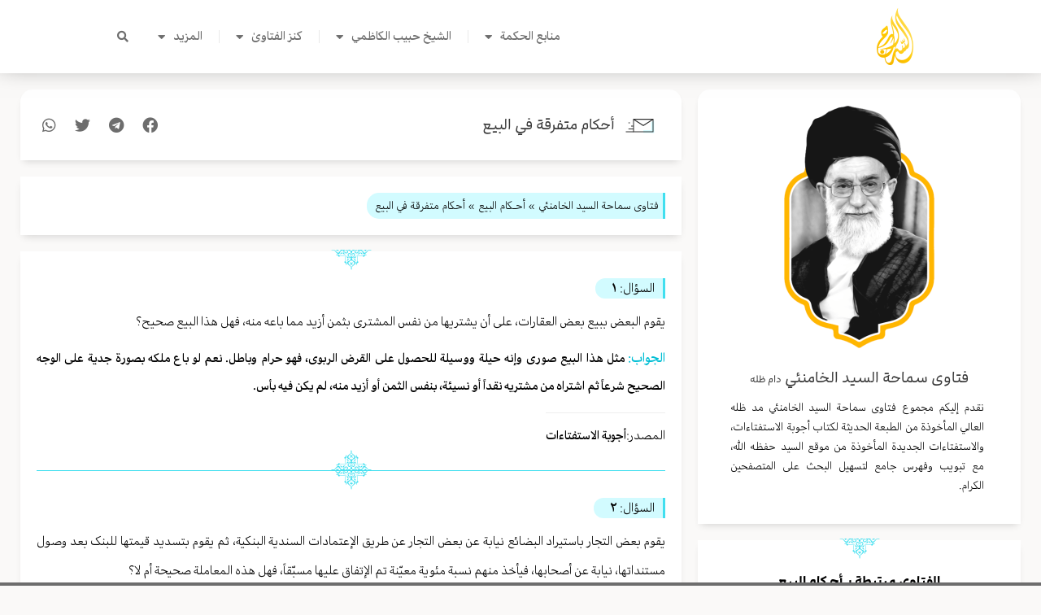

--- FILE ---
content_type: text/html; charset=UTF-8
request_url: https://alseraj.net/fitwa/%D8%A3%D8%AD%D9%83%D8%A7%D9%85-%D9%85%D8%AA%D9%81%D8%B1%D9%82%D8%A9-%D9%81%D9%8A-%D8%A7%D9%84%D8%A8%D9%8A%D8%B9/
body_size: 35592
content:
<!DOCTYPE html>
<html dir="rtl" lang="ar" prefix="og: https://ogp.me/ns#">
<head>
<meta charset="UTF-8">
<meta name="viewport" content="width=device-width, initial-scale=1">
	<link rel="profile" href="https://gmpg.org/xfn/11"> 
	
<!-- تحسين مُحركات البحث بواسطة رانك ماث برو (Rank Math PRO)-  https://s.rankmath.com/home -->
<title>أحكام متفرقة في البيع - شبكة السراج</title>
<meta name="robots" content="follow, index, max-snippet:-1, max-video-preview:-1, max-image-preview:large"/>
<link rel="canonical" href="https://alseraj.net/fitwa/%d8%a3%d8%ad%d9%83%d8%a7%d9%85-%d9%85%d8%aa%d9%81%d8%b1%d9%82%d8%a9-%d9%81%d9%8a-%d8%a7%d9%84%d8%a8%d9%8a%d8%b9/" />
<meta property="og:locale" content="ar_AR" />
<meta property="og:type" content="article" />
<meta property="og:title" content="أحكام متفرقة في البيع - شبكة السراج" />
<meta property="og:url" content="https://alseraj.net/fitwa/%d8%a3%d8%ad%d9%83%d8%a7%d9%85-%d9%85%d8%aa%d9%81%d8%b1%d9%82%d8%a9-%d9%81%d9%8a-%d8%a7%d9%84%d8%a8%d9%8a%d8%b9/" />
<meta property="og:site_name" content="شبكة السراج" />
<meta property="article:publisher" content="https://www.facebook.com/habibalkazemi/" />
<meta property="og:updated_time" content="2023-06-19T11:16:07+03:00" />
<meta property="og:image" content="https://alseraj.net/wp-content/uploads/2023/01/alseraj.jpg" />
<meta property="og:image:secure_url" content="https://alseraj.net/wp-content/uploads/2023/01/alseraj.jpg" />
<meta property="og:image:width" content="400" />
<meta property="og:image:height" content="400" />
<meta property="og:image:alt" content="شبكة السراج في الطريق الى الله" />
<meta property="og:image:type" content="image/jpeg" />
<meta name="twitter:card" content="summary_large_image" />
<meta name="twitter:title" content="أحكام متفرقة في البيع - شبكة السراج" />
<meta name="twitter:image" content="https://alseraj.net/wp-content/uploads/2023/01/alseraj.jpg" />
<script type="application/ld+json" class="rank-math-schema-pro">{"@context":"https://schema.org","@graph":[{"@type":"BreadcrumbList","@id":"https://alseraj.net/fitwa/%d8%a3%d8%ad%d9%83%d8%a7%d9%85-%d9%85%d8%aa%d9%81%d8%b1%d9%82%d8%a9-%d9%81%d9%8a-%d8%a7%d9%84%d8%a8%d9%8a%d8%b9/#breadcrumb","itemListElement":[{"@type":"ListItem","position":"1","item":{"@id":"https://alseraj.net","name":"\u0627\u0644\u0635\u0641\u062d\u0629 \u0627\u0644\u0631\u0626\u064a\u0633\u064a\u0629"}},{"@type":"ListItem","position":"2","item":{"@id":"https://alseraj.net/fitwa/%d8%a3%d8%ad%d9%83%d8%a7%d9%85-%d9%85%d8%aa%d9%81%d8%b1%d9%82%d8%a9-%d9%81%d9%8a-%d8%a7%d9%84%d8%a8%d9%8a%d8%b9/","name":"\u0623\u062d\u0643\u0627\u0645 \u0645\u062a\u0641\u0631\u0642\u0629 \u0641\u064a \u0627\u0644\u0628\u064a\u0639"}}]}]}</script>
<!-- /إضافة تحسين محركات البحث لووردبريس Rank Math -->

<link rel="alternate" type="application/rss+xml" title="شبكة السراج &laquo; الخلاصة" href="https://alseraj.net/feed/" />
<link rel="alternate" type="application/rss+xml" title="شبكة السراج &laquo; خلاصة التعليقات" href="https://alseraj.net/comments/feed/" />
<link rel="alternate" title="oEmbed (JSON)" type="application/json+oembed" href="https://alseraj.net/wp-json/oembed/1.0/embed?url=https%3A%2F%2Falseraj.net%2Ffitwa%2F%25d8%25a3%25d8%25ad%25d9%2583%25d8%25a7%25d9%2585-%25d9%2585%25d8%25aa%25d9%2581%25d8%25b1%25d9%2582%25d8%25a9-%25d9%2581%25d9%258a-%25d8%25a7%25d9%2584%25d8%25a8%25d9%258a%25d8%25b9%2F" />
<link rel="alternate" title="oEmbed (XML)" type="text/xml+oembed" href="https://alseraj.net/wp-json/oembed/1.0/embed?url=https%3A%2F%2Falseraj.net%2Ffitwa%2F%25d8%25a3%25d8%25ad%25d9%2583%25d8%25a7%25d9%2585-%25d9%2585%25d8%25aa%25d9%2581%25d8%25b1%25d9%2582%25d8%25a9-%25d9%2581%25d9%258a-%25d8%25a7%25d9%2584%25d8%25a8%25d9%258a%25d8%25b9%2F&#038;format=xml" />
<style id='wp-img-auto-sizes-contain-inline-css'>
img:is([sizes=auto i],[sizes^="auto," i]){contain-intrinsic-size:3000px 1500px}
/*# sourceURL=wp-img-auto-sizes-contain-inline-css */
</style>
<link rel='stylesheet' id='astra-theme-css-rtl-css' href='https://alseraj.net/wp-content/themes/astra/assets/css/minified/main.min-rtl.css?ver=4.11.18' media='all' />
<style id='astra-theme-css-inline-css'>
.ast-no-sidebar .entry-content .alignfull {margin-left: calc( -50vw + 50%);margin-right: calc( -50vw + 50%);max-width: 100vw;width: 100vw;}.ast-no-sidebar .entry-content .alignwide {margin-left: calc(-41vw + 50%);margin-right: calc(-41vw + 50%);max-width: unset;width: unset;}.ast-no-sidebar .entry-content .alignfull .alignfull,.ast-no-sidebar .entry-content .alignfull .alignwide,.ast-no-sidebar .entry-content .alignwide .alignfull,.ast-no-sidebar .entry-content .alignwide .alignwide,.ast-no-sidebar .entry-content .wp-block-column .alignfull,.ast-no-sidebar .entry-content .wp-block-column .alignwide{width: 100%;margin-left: auto;margin-right: auto;}.wp-block-gallery,.blocks-gallery-grid {margin: 0;}.wp-block-separator {max-width: 100px;}.wp-block-separator.is-style-wide,.wp-block-separator.is-style-dots {max-width: none;}.entry-content .has-2-columns .wp-block-column:first-child {padding-right: 10px;}.entry-content .has-2-columns .wp-block-column:last-child {padding-left: 10px;}@media (max-width: 782px) {.entry-content .wp-block-columns .wp-block-column {flex-basis: 100%;}.entry-content .has-2-columns .wp-block-column:first-child {padding-right: 0;}.entry-content .has-2-columns .wp-block-column:last-child {padding-left: 0;}}body .entry-content .wp-block-latest-posts {margin-left: 0;}body .entry-content .wp-block-latest-posts li {list-style: none;}.ast-no-sidebar .ast-container .entry-content .wp-block-latest-posts {margin-left: 0;}.ast-header-break-point .entry-content .alignwide {margin-left: auto;margin-right: auto;}.entry-content .blocks-gallery-item img {margin-bottom: auto;}.wp-block-pullquote {border-top: 4px solid #555d66;border-bottom: 4px solid #555d66;color: #40464d;}:root{--ast-post-nav-space:0;--ast-container-default-xlg-padding:6.67em;--ast-container-default-lg-padding:5.67em;--ast-container-default-slg-padding:4.34em;--ast-container-default-md-padding:3.34em;--ast-container-default-sm-padding:6.67em;--ast-container-default-xs-padding:2.4em;--ast-container-default-xxs-padding:1.4em;--ast-code-block-background:#EEEEEE;--ast-comment-inputs-background:#FAFAFA;--ast-normal-container-width:1200px;--ast-narrow-container-width:750px;--ast-blog-title-font-weight:normal;--ast-blog-meta-weight:inherit;--ast-global-color-primary:var(--ast-global-color-5);--ast-global-color-secondary:var(--ast-global-color-4);--ast-global-color-alternate-background:var(--ast-global-color-7);--ast-global-color-subtle-background:var(--ast-global-color-6);--ast-bg-style-guide:var( --ast-global-color-secondary,--ast-global-color-5 );--ast-shadow-style-guide:0px 0px 4px 0 #00000057;--ast-global-dark-bg-style:#fff;--ast-global-dark-lfs:#fbfbfb;--ast-widget-bg-color:#fafafa;--ast-wc-container-head-bg-color:#fbfbfb;--ast-title-layout-bg:#eeeeee;--ast-search-border-color:#e7e7e7;--ast-lifter-hover-bg:#e6e6e6;--ast-gallery-block-color:#000;--srfm-color-input-label:var(--ast-global-color-2);}html{font-size:93.75%;}a,.page-title{color:var(--ast-global-color-0);}a:hover,a:focus{color:var(--ast-global-color-1);}body,button,input,select,textarea,.ast-button,.ast-custom-button{font-family:-apple-system,BlinkMacSystemFont,Segoe UI,Roboto,Oxygen-Sans,Ubuntu,Cantarell,Helvetica Neue,sans-serif;font-weight:inherit;font-size:15px;font-size:1rem;line-height:var(--ast-body-line-height,1.65em);}blockquote{color:var(--ast-global-color-3);}h1,h2,h3,h4,h5,h6,.entry-content :where(h1,h2,h3,h4,h5,h6),.site-title,.site-title a{font-weight:600;}.ast-site-identity .site-title a{color:var(--ast-global-color-2);}.site-title{font-size:35px;font-size:2.3333333333333rem;display:block;}.site-header .site-description{font-size:15px;font-size:1rem;display:none;}.entry-title{font-size:26px;font-size:1.7333333333333rem;}.archive .ast-article-post .ast-article-inner,.blog .ast-article-post .ast-article-inner,.archive .ast-article-post .ast-article-inner:hover,.blog .ast-article-post .ast-article-inner:hover{overflow:hidden;}h1,.entry-content :where(h1){font-size:40px;font-size:2.6666666666667rem;font-weight:600;line-height:1.4em;}h2,.entry-content :where(h2){font-size:32px;font-size:2.1333333333333rem;font-weight:600;line-height:1.3em;}h3,.entry-content :where(h3){font-size:26px;font-size:1.7333333333333rem;font-weight:600;line-height:1.3em;}h4,.entry-content :where(h4){font-size:24px;font-size:1.6rem;line-height:1.2em;font-weight:600;}h5,.entry-content :where(h5){font-size:20px;font-size:1.3333333333333rem;line-height:1.2em;font-weight:600;}h6,.entry-content :where(h6){font-size:16px;font-size:1.0666666666667rem;line-height:1.25em;font-weight:600;}::selection{background-color:var(--ast-global-color-0);color:#ffffff;}body,h1,h2,h3,h4,h5,h6,.entry-title a,.entry-content :where(h1,h2,h3,h4,h5,h6){color:var(--ast-global-color-3);}.tagcloud a:hover,.tagcloud a:focus,.tagcloud a.current-item{color:#ffffff;border-color:var(--ast-global-color-0);background-color:var(--ast-global-color-0);}input:focus,input[type="text"]:focus,input[type="email"]:focus,input[type="url"]:focus,input[type="password"]:focus,input[type="reset"]:focus,input[type="search"]:focus,textarea:focus{border-color:var(--ast-global-color-0);}input[type="radio"]:checked,input[type=reset],input[type="checkbox"]:checked,input[type="checkbox"]:hover:checked,input[type="checkbox"]:focus:checked,input[type=range]::-webkit-slider-thumb{border-color:var(--ast-global-color-0);background-color:var(--ast-global-color-0);box-shadow:none;}.site-footer a:hover + .post-count,.site-footer a:focus + .post-count{background:var(--ast-global-color-0);border-color:var(--ast-global-color-0);}.single .nav-links .nav-previous,.single .nav-links .nav-next{color:var(--ast-global-color-0);}.entry-meta,.entry-meta *{line-height:1.45;color:var(--ast-global-color-0);}.entry-meta a:not(.ast-button):hover,.entry-meta a:not(.ast-button):hover *,.entry-meta a:not(.ast-button):focus,.entry-meta a:not(.ast-button):focus *,.page-links > .page-link,.page-links .page-link:hover,.post-navigation a:hover{color:var(--ast-global-color-1);}#cat option,.secondary .calendar_wrap thead a,.secondary .calendar_wrap thead a:visited{color:var(--ast-global-color-0);}.secondary .calendar_wrap #today,.ast-progress-val span{background:var(--ast-global-color-0);}.secondary a:hover + .post-count,.secondary a:focus + .post-count{background:var(--ast-global-color-0);border-color:var(--ast-global-color-0);}.calendar_wrap #today > a{color:#ffffff;}.page-links .page-link,.single .post-navigation a{color:var(--ast-global-color-0);}.ast-search-menu-icon .search-form button.search-submit{padding:0 4px;}.ast-search-menu-icon form.search-form{padding-right:0;}.ast-search-menu-icon.slide-search input.search-field{width:0;}.ast-header-search .ast-search-menu-icon.ast-dropdown-active .search-form,.ast-header-search .ast-search-menu-icon.ast-dropdown-active .search-field:focus{transition:all 0.2s;}.search-form input.search-field:focus{outline:none;}.ast-archive-title{color:var(--ast-global-color-2);}.widget-title{font-size:21px;font-size:1.4rem;color:var(--ast-global-color-2);}.ast-single-post .entry-content a,.ast-comment-content a:not(.ast-comment-edit-reply-wrap a){text-decoration:underline;}.ast-single-post .wp-block-button .wp-block-button__link,.ast-single-post .elementor-widget-button .elementor-button,.ast-single-post .entry-content .uagb-tab a,.ast-single-post .entry-content .uagb-ifb-cta a,.ast-single-post .entry-content .wp-block-uagb-buttons a,.ast-single-post .entry-content .uabb-module-content a,.ast-single-post .entry-content .uagb-post-grid a,.ast-single-post .entry-content .uagb-timeline a,.ast-single-post .entry-content .uagb-toc__wrap a,.ast-single-post .entry-content .uagb-taxomony-box a,.entry-content .wp-block-latest-posts > li > a,.ast-single-post .entry-content .wp-block-file__button,a.ast-post-filter-single,.ast-single-post .wp-block-buttons .wp-block-button.is-style-outline .wp-block-button__link,.ast-single-post .ast-comment-content .comment-reply-link,.ast-single-post .ast-comment-content .comment-edit-link{text-decoration:none;}.ast-search-menu-icon.slide-search a:focus-visible:focus-visible,.astra-search-icon:focus-visible,#close:focus-visible,a:focus-visible,.ast-menu-toggle:focus-visible,.site .skip-link:focus-visible,.wp-block-loginout input:focus-visible,.wp-block-search.wp-block-search__button-inside .wp-block-search__inside-wrapper,.ast-header-navigation-arrow:focus-visible,.ast-orders-table__row .ast-orders-table__cell:focus-visible,a#ast-apply-coupon:focus-visible,#ast-apply-coupon:focus-visible,#close:focus-visible,.button.search-submit:focus-visible,#search_submit:focus,.normal-search:focus-visible,.ast-header-account-wrap:focus-visible,.astra-cart-drawer-close:focus,.ast-single-variation:focus,.ast-button:focus{outline-style:dotted;outline-color:inherit;outline-width:thin;}input:focus,input[type="text"]:focus,input[type="email"]:focus,input[type="url"]:focus,input[type="password"]:focus,input[type="reset"]:focus,input[type="search"]:focus,input[type="number"]:focus,textarea:focus,.wp-block-search__input:focus,[data-section="section-header-mobile-trigger"] .ast-button-wrap .ast-mobile-menu-trigger-minimal:focus,.ast-mobile-popup-drawer.active .menu-toggle-close:focus,#ast-scroll-top:focus,#coupon_code:focus,#ast-coupon-code:focus{border-style:dotted;border-color:inherit;border-width:thin;}input{outline:none;}.ast-logo-title-inline .site-logo-img{padding-right:1em;}.site-logo-img img{ transition:all 0.2s linear;}body .ast-oembed-container *{position:absolute;top:0;width:100%;height:100%;right:0;}body .wp-block-embed-pocket-casts .ast-oembed-container *{position:unset;}.ast-single-post-featured-section + article {margin-top: 2em;}.site-content .ast-single-post-featured-section img {width: 100%;overflow: hidden;object-fit: cover;}.site > .ast-single-related-posts-container {margin-top: 0;}@media (min-width: 922px) {.ast-desktop .ast-container--narrow {max-width: var(--ast-narrow-container-width);margin: 0 auto;}}.ast-page-builder-template .hentry {margin: 0;}.ast-page-builder-template .site-content > .ast-container {max-width: 100%;padding: 0;}.ast-page-builder-template .site .site-content #primary {padding: 0;margin: 0;}.ast-page-builder-template .no-results {text-align: center;margin: 4em auto;}.ast-page-builder-template .ast-pagination {padding: 2em;}.ast-page-builder-template .entry-header.ast-no-title.ast-no-thumbnail {margin-top: 0;}.ast-page-builder-template .entry-header.ast-header-without-markup {margin-top: 0;margin-bottom: 0;}.ast-page-builder-template .entry-header.ast-no-title.ast-no-meta {margin-bottom: 0;}.ast-page-builder-template.single .post-navigation {padding-bottom: 2em;}.ast-page-builder-template.single-post .site-content > .ast-container {max-width: 100%;}.ast-page-builder-template .entry-header {margin-top: 4em;margin-left: auto;margin-right: auto;padding-left: 20px;padding-right: 20px;}.single.ast-page-builder-template .entry-header {padding-left: 20px;padding-right: 20px;}.ast-page-builder-template .ast-archive-description {margin: 4em auto 0;padding-left: 20px;padding-right: 20px;}@media (max-width:921.9px){#ast-desktop-header{display:none;}}@media (min-width:922px){#ast-mobile-header{display:none;}}@media( max-width: 420px ) {.single .nav-links .nav-previous,.single .nav-links .nav-next {width: 100%;text-align: center;}}.wp-block-buttons.aligncenter{justify-content:center;}@media (max-width:921px){.ast-theme-transparent-header #primary,.ast-theme-transparent-header #secondary{padding:0;}}@media (max-width:921px){.ast-plain-container.ast-no-sidebar #primary{padding:0;}}.ast-plain-container.ast-no-sidebar #primary{margin-top:0;margin-bottom:0;}@media (min-width:1200px){.wp-block-group .has-background{padding:20px;}}@media (min-width:1200px){.wp-block-cover-image.alignwide .wp-block-cover__inner-container,.wp-block-cover.alignwide .wp-block-cover__inner-container,.wp-block-cover-image.alignfull .wp-block-cover__inner-container,.wp-block-cover.alignfull .wp-block-cover__inner-container{width:100%;}}.wp-block-columns{margin-bottom:unset;}.wp-block-image.size-full{margin:2rem 0;}.wp-block-separator.has-background{padding:0;}.wp-block-gallery{margin-bottom:1.6em;}.wp-block-group{padding-top:4em;padding-bottom:4em;}.wp-block-group__inner-container .wp-block-columns:last-child,.wp-block-group__inner-container :last-child,.wp-block-table table{margin-bottom:0;}.blocks-gallery-grid{width:100%;}.wp-block-navigation-link__content{padding:5px 0;}.wp-block-group .wp-block-group .has-text-align-center,.wp-block-group .wp-block-column .has-text-align-center{max-width:100%;}.has-text-align-center{margin:0 auto;}@media (max-width:1200px){.wp-block-group{padding:3em;}.wp-block-group .wp-block-group{padding:1.5em;}.wp-block-columns,.wp-block-column{margin:1rem 0;}}@media (min-width:921px){.wp-block-columns .wp-block-group{padding:2em;}}@media (max-width:544px){.wp-block-cover-image .wp-block-cover__inner-container,.wp-block-cover .wp-block-cover__inner-container{width:unset;}.wp-block-cover,.wp-block-cover-image{padding:2em 0;}.wp-block-group,.wp-block-cover{padding:2em;}.wp-block-media-text__media img,.wp-block-media-text__media video{width:unset;max-width:100%;}.wp-block-media-text.has-background .wp-block-media-text__content{padding:1em;}}.wp-block-image.aligncenter{margin-left:auto;margin-right:auto;}.wp-block-table.aligncenter{margin-left:auto;margin-right:auto;}@media (min-width:544px){.entry-content .wp-block-media-text.has-media-on-the-right .wp-block-media-text__content{padding:0 8% 0 0;}.entry-content .wp-block-media-text .wp-block-media-text__content{padding:0 0 0 8%;}.ast-plain-container .site-content .entry-content .has-custom-content-position.is-position-bottom-left > *,.ast-plain-container .site-content .entry-content .has-custom-content-position.is-position-bottom-right > *,.ast-plain-container .site-content .entry-content .has-custom-content-position.is-position-top-left > *,.ast-plain-container .site-content .entry-content .has-custom-content-position.is-position-top-right > *,.ast-plain-container .site-content .entry-content .has-custom-content-position.is-position-center-right > *,.ast-plain-container .site-content .entry-content .has-custom-content-position.is-position-center-left > *{margin:0;}}@media (max-width:544px){.entry-content .wp-block-media-text .wp-block-media-text__content{padding:8% 0;}.wp-block-media-text .wp-block-media-text__media img{width:auto;max-width:100%;}}.wp-block-button.is-style-outline .wp-block-button__link{border-color:var(--ast-global-color-0);}div.wp-block-button.is-style-outline > .wp-block-button__link:not(.has-text-color),div.wp-block-button.wp-block-button__link.is-style-outline:not(.has-text-color){color:var(--ast-global-color-0);}.wp-block-button.is-style-outline .wp-block-button__link:hover,.wp-block-buttons .wp-block-button.is-style-outline .wp-block-button__link:focus,.wp-block-buttons .wp-block-button.is-style-outline > .wp-block-button__link:not(.has-text-color):hover,.wp-block-buttons .wp-block-button.wp-block-button__link.is-style-outline:not(.has-text-color):hover{color:#ffffff;background-color:var(--ast-global-color-1);border-color:var(--ast-global-color-1);}.post-page-numbers.current .page-link,.ast-pagination .page-numbers.current{color:#ffffff;border-color:var(--ast-global-color-0);background-color:var(--ast-global-color-0);}@media (min-width:544px){.entry-content > .alignleft{margin-left:20px;}.entry-content > .alignright{margin-right:20px;}}.wp-block-button.is-style-outline .wp-block-button__link.wp-element-button,.ast-outline-button{border-color:var(--ast-global-color-0);font-family:inherit;font-weight:inherit;line-height:1em;}.wp-block-buttons .wp-block-button.is-style-outline > .wp-block-button__link:not(.has-text-color),.wp-block-buttons .wp-block-button.wp-block-button__link.is-style-outline:not(.has-text-color),.ast-outline-button{color:var(--ast-global-color-0);}.wp-block-button.is-style-outline .wp-block-button__link:hover,.wp-block-buttons .wp-block-button.is-style-outline .wp-block-button__link:focus,.wp-block-buttons .wp-block-button.is-style-outline > .wp-block-button__link:not(.has-text-color):hover,.wp-block-buttons .wp-block-button.wp-block-button__link.is-style-outline:not(.has-text-color):hover,.ast-outline-button:hover,.ast-outline-button:focus,.wp-block-uagb-buttons-child .uagb-buttons-repeater.ast-outline-button:hover,.wp-block-uagb-buttons-child .uagb-buttons-repeater.ast-outline-button:focus{color:#ffffff;background-color:var(--ast-global-color-1);border-color:var(--ast-global-color-1);}.wp-block-button .wp-block-button__link.wp-element-button.is-style-outline:not(.has-background),.wp-block-button.is-style-outline>.wp-block-button__link.wp-element-button:not(.has-background),.ast-outline-button{background-color:transparent;}.entry-content[data-ast-blocks-layout] > figure{margin-bottom:1em;}h1.widget-title{font-weight:600;}h2.widget-title{font-weight:600;}h3.widget-title{font-weight:600;}.elementor-widget-container .elementor-loop-container .e-loop-item[data-elementor-type="loop-item"]{width:100%;}@media (max-width:921px){.ast-left-sidebar #content > .ast-container{display:flex;flex-direction:column-reverse;width:100%;}.ast-separate-container .ast-article-post,.ast-separate-container .ast-article-single{padding:1.5em 2.14em;}.ast-author-box img.avatar{margin:20px 0 0 0;}}@media (min-width:922px){.ast-separate-container.ast-right-sidebar #primary,.ast-separate-container.ast-left-sidebar #primary{border:0;}.search-no-results.ast-separate-container #primary{margin-bottom:4em;}}.wp-block-button .wp-block-button__link{color:#ffffff;}.wp-block-button .wp-block-button__link:hover,.wp-block-button .wp-block-button__link:focus{color:#ffffff;background-color:var(--ast-global-color-1);border-color:var(--ast-global-color-1);}.elementor-widget-heading h1.elementor-heading-title{line-height:1.4em;}.elementor-widget-heading h2.elementor-heading-title{line-height:1.3em;}.elementor-widget-heading h3.elementor-heading-title{line-height:1.3em;}.elementor-widget-heading h4.elementor-heading-title{line-height:1.2em;}.elementor-widget-heading h5.elementor-heading-title{line-height:1.2em;}.elementor-widget-heading h6.elementor-heading-title{line-height:1.25em;}.wp-block-button .wp-block-button__link{border-color:var(--ast-global-color-0);background-color:var(--ast-global-color-0);color:#ffffff;font-family:inherit;font-weight:inherit;line-height:1em;padding-top:15px;padding-right:30px;padding-bottom:15px;padding-left:30px;}@media (max-width:921px){.wp-block-button .wp-block-button__link{padding-top:14px;padding-right:28px;padding-bottom:14px;padding-left:28px;}}@media (max-width:544px){.wp-block-button .wp-block-button__link{padding-top:12px;padding-right:24px;padding-bottom:12px;padding-left:24px;}}.menu-toggle,button,.ast-button,.ast-custom-button,.button,input#submit,input[type="button"],input[type="submit"],input[type="reset"],form[CLASS*="wp-block-search__"].wp-block-search .wp-block-search__inside-wrapper .wp-block-search__button,body .wp-block-file .wp-block-file__button{border-style:solid;border-top-width:0;border-right-width:0;border-left-width:0;border-bottom-width:0;color:#ffffff;border-color:var(--ast-global-color-0);background-color:var(--ast-global-color-0);padding-top:15px;padding-right:30px;padding-bottom:15px;padding-left:30px;font-family:inherit;font-weight:inherit;line-height:1em;}button:focus,.menu-toggle:hover,button:hover,.ast-button:hover,.ast-custom-button:hover .button:hover,.ast-custom-button:hover ,input[type=reset]:hover,input[type=reset]:focus,input#submit:hover,input#submit:focus,input[type="button"]:hover,input[type="button"]:focus,input[type="submit"]:hover,input[type="submit"]:focus,form[CLASS*="wp-block-search__"].wp-block-search .wp-block-search__inside-wrapper .wp-block-search__button:hover,form[CLASS*="wp-block-search__"].wp-block-search .wp-block-search__inside-wrapper .wp-block-search__button:focus,body .wp-block-file .wp-block-file__button:hover,body .wp-block-file .wp-block-file__button:focus{color:#ffffff;background-color:var(--ast-global-color-1);border-color:var(--ast-global-color-1);}@media (max-width:921px){.menu-toggle,button,.ast-button,.ast-custom-button,.button,input#submit,input[type="button"],input[type="submit"],input[type="reset"],form[CLASS*="wp-block-search__"].wp-block-search .wp-block-search__inside-wrapper .wp-block-search__button,body .wp-block-file .wp-block-file__button{padding-top:14px;padding-right:28px;padding-bottom:14px;padding-left:28px;}}@media (max-width:544px){.menu-toggle,button,.ast-button,.ast-custom-button,.button,input#submit,input[type="button"],input[type="submit"],input[type="reset"],form[CLASS*="wp-block-search__"].wp-block-search .wp-block-search__inside-wrapper .wp-block-search__button,body .wp-block-file .wp-block-file__button{padding-top:12px;padding-right:24px;padding-bottom:12px;padding-left:24px;}}@media (max-width:921px){.ast-mobile-header-stack .main-header-bar .ast-search-menu-icon{display:inline-block;}.ast-header-break-point.ast-header-custom-item-outside .ast-mobile-header-stack .main-header-bar .ast-search-icon{margin:0;}.ast-comment-avatar-wrap img{max-width:2.5em;}.ast-comment-meta{padding:0 1.8888em 1.3333em;}.ast-separate-container .ast-comment-list li.depth-1{padding:1.5em 2.14em;}.ast-separate-container .comment-respond{padding:2em 2.14em;}}@media (min-width:544px){.ast-container{max-width:100%;}}@media (max-width:544px){.ast-separate-container .ast-article-post,.ast-separate-container .ast-article-single,.ast-separate-container .comments-title,.ast-separate-container .ast-archive-description{padding:1.5em 1em;}.ast-separate-container #content .ast-container{padding-left:0.54em;padding-right:0.54em;}.ast-separate-container .ast-comment-list .bypostauthor{padding:.5em;}.ast-search-menu-icon.ast-dropdown-active .search-field{width:170px;}} #ast-mobile-header .ast-site-header-cart-li a{pointer-events:none;}body,.ast-separate-container{background-color:var(--ast-global-color-4);}.entry-content > .wp-block-group,.entry-content > .wp-block-media-text,.entry-content > .wp-block-cover,.entry-content > .wp-block-columns{max-width:58em;width:calc(100% - 4em);margin-left:auto;margin-right:auto;}.entry-content [class*="__inner-container"] > .alignfull{max-width:100%;margin-left:0;margin-right:0;}.entry-content [class*="__inner-container"] > *:not(.alignwide):not(.alignfull):not(.alignleft):not(.alignright){margin-left:auto;margin-right:auto;}.entry-content [class*="__inner-container"] > *:not(.alignwide):not(p):not(.alignfull):not(.alignleft):not(.alignright):not(.is-style-wide):not(iframe){max-width:50rem;width:100%;}@media (min-width:921px){.entry-content > .wp-block-group.alignwide.has-background,.entry-content > .wp-block-group.alignfull.has-background,.entry-content > .wp-block-cover.alignwide,.entry-content > .wp-block-cover.alignfull,.entry-content > .wp-block-columns.has-background.alignwide,.entry-content > .wp-block-columns.has-background.alignfull{margin-top:0;margin-bottom:0;padding:6em 4em;}.entry-content > .wp-block-columns.has-background{margin-bottom:0;}}@media (min-width:1200px){.entry-content .alignfull p{max-width:1200px;}.entry-content .alignfull{max-width:100%;width:100%;}.ast-page-builder-template .entry-content .alignwide,.entry-content [class*="__inner-container"] > .alignwide{max-width:1200px;margin-left:0;margin-right:0;}.entry-content .alignfull [class*="__inner-container"] > .alignwide{max-width:80rem;}}@media (min-width:545px){.site-main .entry-content > .alignwide{margin:0 auto;}.wp-block-group.has-background,.entry-content > .wp-block-cover,.entry-content > .wp-block-columns.has-background{padding:4em;margin-top:0;margin-bottom:0;}.entry-content .wp-block-media-text.alignfull .wp-block-media-text__content,.entry-content .wp-block-media-text.has-background .wp-block-media-text__content{padding:0 8%;}}@media (max-width:921px){.site-title{display:block;}.site-header .site-description{display:none;}h1,.entry-content :where(h1){font-size:30px;font-size:2rem;}h2,.entry-content :where(h2){font-size:25px;font-size:1.6666666666667rem;}h3,.entry-content :where(h3){font-size:20px;font-size:1.3333333333333rem;}}@media (max-width:544px){.site-title{display:block;}.site-header .site-description{display:none;}h1,.entry-content :where(h1){font-size:30px;font-size:2rem;}h2,.entry-content :where(h2){font-size:25px;font-size:1.6666666666667rem;}h3,.entry-content :where(h3){font-size:20px;font-size:1.3333333333333rem;}}@media (max-width:921px){html{font-size:85.5%;}}@media (max-width:544px){html{font-size:85.5%;}}@media (min-width:922px){.ast-container{max-width:1240px;}}@media (min-width:922px){.site-content .ast-container{display:flex;}}@media (max-width:921px){.site-content .ast-container{flex-direction:column;}}.entry-content :where(h1,h2,h3,h4,h5,h6){clear:none;}@media (min-width:922px){.main-header-menu .sub-menu .menu-item.ast-left-align-sub-menu:hover > .sub-menu,.main-header-menu .sub-menu .menu-item.ast-left-align-sub-menu.focus > .sub-menu{margin-left:-0px;}}.site .comments-area{padding-bottom:3em;}.wp-block-search {margin-bottom: 20px;}.wp-block-site-tagline {margin-top: 20px;}form.wp-block-search .wp-block-search__input,.wp-block-search.wp-block-search__button-inside .wp-block-search__inside-wrapper {border-color: #eaeaea;background: #fafafa;}.wp-block-search.wp-block-search__button-inside .wp-block-search__inside-wrapper .wp-block-search__input:focus,.wp-block-loginout input:focus {outline: thin dotted;}.wp-block-loginout input:focus {border-color: transparent;} form.wp-block-search .wp-block-search__inside-wrapper .wp-block-search__input {padding: 12px;}form.wp-block-search .wp-block-search__button svg {fill: currentColor;width: 20px;height: 20px;}.wp-block-loginout p label {display: block;}.wp-block-loginout p:not(.login-remember):not(.login-submit) input {width: 100%;}.wp-block-loginout .login-remember input {width: 1.1rem;height: 1.1rem;margin: 0 5px 4px 0;vertical-align: middle;}.wp-block-file {display: flex;align-items: center;flex-wrap: wrap;justify-content: space-between;}.wp-block-pullquote {border: none;}.wp-block-pullquote blockquote::before {content: "\201D";font-family: "Helvetica",sans-serif;display: flex;transform: rotate( 180deg );font-size: 6rem;font-style: normal;line-height: 1;font-weight: bold;align-items: center;justify-content: center;}.has-text-align-right > blockquote::before {justify-content: flex-start;}.has-text-align-left > blockquote::before {justify-content: flex-end;}figure.wp-block-pullquote.is-style-solid-color blockquote {max-width: 100%;text-align: inherit;}blockquote {padding: 0 1.2em 1.2em;}.wp-block-button__link {border: 2px solid currentColor;}body .wp-block-file .wp-block-file__button {text-decoration: none;}ul.wp-block-categories-list.wp-block-categories,ul.wp-block-archives-list.wp-block-archives {list-style-type: none;}ul,ol {margin-right: 20px;}figure.alignright figcaption {text-align: left;}:root .has-ast-global-color-0-color{color:var(--ast-global-color-0);}:root .has-ast-global-color-0-background-color{background-color:var(--ast-global-color-0);}:root .wp-block-button .has-ast-global-color-0-color{color:var(--ast-global-color-0);}:root .wp-block-button .has-ast-global-color-0-background-color{background-color:var(--ast-global-color-0);}:root .has-ast-global-color-1-color{color:var(--ast-global-color-1);}:root .has-ast-global-color-1-background-color{background-color:var(--ast-global-color-1);}:root .wp-block-button .has-ast-global-color-1-color{color:var(--ast-global-color-1);}:root .wp-block-button .has-ast-global-color-1-background-color{background-color:var(--ast-global-color-1);}:root .has-ast-global-color-2-color{color:var(--ast-global-color-2);}:root .has-ast-global-color-2-background-color{background-color:var(--ast-global-color-2);}:root .wp-block-button .has-ast-global-color-2-color{color:var(--ast-global-color-2);}:root .wp-block-button .has-ast-global-color-2-background-color{background-color:var(--ast-global-color-2);}:root .has-ast-global-color-3-color{color:var(--ast-global-color-3);}:root .has-ast-global-color-3-background-color{background-color:var(--ast-global-color-3);}:root .wp-block-button .has-ast-global-color-3-color{color:var(--ast-global-color-3);}:root .wp-block-button .has-ast-global-color-3-background-color{background-color:var(--ast-global-color-3);}:root .has-ast-global-color-4-color{color:var(--ast-global-color-4);}:root .has-ast-global-color-4-background-color{background-color:var(--ast-global-color-4);}:root .wp-block-button .has-ast-global-color-4-color{color:var(--ast-global-color-4);}:root .wp-block-button .has-ast-global-color-4-background-color{background-color:var(--ast-global-color-4);}:root .has-ast-global-color-5-color{color:var(--ast-global-color-5);}:root .has-ast-global-color-5-background-color{background-color:var(--ast-global-color-5);}:root .wp-block-button .has-ast-global-color-5-color{color:var(--ast-global-color-5);}:root .wp-block-button .has-ast-global-color-5-background-color{background-color:var(--ast-global-color-5);}:root .has-ast-global-color-6-color{color:var(--ast-global-color-6);}:root .has-ast-global-color-6-background-color{background-color:var(--ast-global-color-6);}:root .wp-block-button .has-ast-global-color-6-color{color:var(--ast-global-color-6);}:root .wp-block-button .has-ast-global-color-6-background-color{background-color:var(--ast-global-color-6);}:root .has-ast-global-color-7-color{color:var(--ast-global-color-7);}:root .has-ast-global-color-7-background-color{background-color:var(--ast-global-color-7);}:root .wp-block-button .has-ast-global-color-7-color{color:var(--ast-global-color-7);}:root .wp-block-button .has-ast-global-color-7-background-color{background-color:var(--ast-global-color-7);}:root .has-ast-global-color-8-color{color:var(--ast-global-color-8);}:root .has-ast-global-color-8-background-color{background-color:var(--ast-global-color-8);}:root .wp-block-button .has-ast-global-color-8-color{color:var(--ast-global-color-8);}:root .wp-block-button .has-ast-global-color-8-background-color{background-color:var(--ast-global-color-8);}:root{--ast-global-color-0:#0170B9;--ast-global-color-1:#3a3a3a;--ast-global-color-2:#3a3a3a;--ast-global-color-3:#4B4F58;--ast-global-color-4:#F5F5F5;--ast-global-color-5:#FFFFFF;--ast-global-color-6:#E5E5E5;--ast-global-color-7:#424242;--ast-global-color-8:#000000;}:root {--ast-border-color : #dddddd;}.ast-single-entry-banner {-js-display: flex;display: flex;flex-direction: column;justify-content: center;text-align: center;position: relative;background: var(--ast-title-layout-bg);}.ast-single-entry-banner[data-banner-layout="layout-1"] {max-width: 1200px;background: inherit;padding: 20px 0;}.ast-single-entry-banner[data-banner-width-type="custom"] {margin: 0 auto;width: 100%;}.ast-single-entry-banner + .site-content .entry-header {margin-bottom: 0;}.site .ast-author-avatar {--ast-author-avatar-size: ;}a.ast-underline-text {text-decoration: underline;}.ast-container > .ast-terms-link {position: relative;display: block;}a.ast-button.ast-badge-tax {padding: 4px 8px;border-radius: 3px;font-size: inherit;}header.entry-header{text-align:right;}header.entry-header > *:not(:last-child){margin-bottom:10px;}@media (max-width:921px){header.entry-header{text-align:right;}}@media (max-width:544px){header.entry-header{text-align:right;}}.ast-archive-entry-banner {-js-display: flex;display: flex;flex-direction: column;justify-content: center;text-align: center;position: relative;background: var(--ast-title-layout-bg);}.ast-archive-entry-banner[data-banner-width-type="custom"] {margin: 0 auto;width: 100%;}.ast-archive-entry-banner[data-banner-layout="layout-1"] {background: inherit;padding: 20px 0;text-align: right;}body.archive .ast-archive-description{max-width:1200px;width:100%;text-align:right;padding-top:3em;padding-right:3em;padding-bottom:3em;padding-left:3em;}body.archive .ast-archive-description .ast-archive-title,body.archive .ast-archive-description .ast-archive-title *{font-size:40px;font-size:2.6666666666667rem;text-transform:capitalize;}body.archive .ast-archive-description > *:not(:last-child){margin-bottom:10px;}@media (max-width:921px){body.archive .ast-archive-description{text-align:right;}}@media (max-width:544px){body.archive .ast-archive-description{text-align:right;}}.ast-breadcrumbs .trail-browse,.ast-breadcrumbs .trail-items,.ast-breadcrumbs .trail-items li{display:inline-block;margin:0;padding:0;border:none;background:inherit;text-indent:0;text-decoration:none;}.ast-breadcrumbs .trail-browse{font-size:inherit;font-style:inherit;font-weight:inherit;color:inherit;}.ast-breadcrumbs .trail-items{list-style:none;}.trail-items li::after{padding:0 0.3em;content:"\00bb";}.trail-items li:last-of-type::after{display:none;}h1,h2,h3,h4,h5,h6,.entry-content :where(h1,h2,h3,h4,h5,h6){color:var(--ast-global-color-2);}.entry-title a{color:var(--ast-global-color-2);}@media (max-width:921px){.ast-builder-grid-row-container.ast-builder-grid-row-tablet-3-firstrow .ast-builder-grid-row > *:first-child,.ast-builder-grid-row-container.ast-builder-grid-row-tablet-3-lastrow .ast-builder-grid-row > *:last-child{grid-column:1 / -1;}}@media (max-width:544px){.ast-builder-grid-row-container.ast-builder-grid-row-mobile-3-firstrow .ast-builder-grid-row > *:first-child,.ast-builder-grid-row-container.ast-builder-grid-row-mobile-3-lastrow .ast-builder-grid-row > *:last-child{grid-column:1 / -1;}}.ast-builder-layout-element[data-section="title_tagline"]{display:flex;}@media (max-width:921px){.ast-header-break-point .ast-builder-layout-element[data-section="title_tagline"]{display:flex;}}@media (max-width:544px){.ast-header-break-point .ast-builder-layout-element[data-section="title_tagline"]{display:flex;}}.ast-builder-menu-1{font-family:inherit;font-weight:inherit;}.ast-builder-menu-1 .sub-menu,.ast-builder-menu-1 .inline-on-mobile .sub-menu{border-top-width:2px;border-bottom-width:0px;border-right-width:0px;border-left-width:0px;border-color:var(--ast-global-color-0);border-style:solid;}.ast-builder-menu-1 .sub-menu .sub-menu{top:-2px;}.ast-builder-menu-1 .main-header-menu > .menu-item > .sub-menu,.ast-builder-menu-1 .main-header-menu > .menu-item > .astra-full-megamenu-wrapper{margin-top:0px;}.ast-desktop .ast-builder-menu-1 .main-header-menu > .menu-item > .sub-menu:before,.ast-desktop .ast-builder-menu-1 .main-header-menu > .menu-item > .astra-full-megamenu-wrapper:before{height:calc( 0px + 2px + 5px );}.ast-desktop .ast-builder-menu-1 .menu-item .sub-menu .menu-link{border-style:none;}@media (max-width:921px){.ast-header-break-point .ast-builder-menu-1 .menu-item.menu-item-has-children > .ast-menu-toggle{top:0;}.ast-builder-menu-1 .inline-on-mobile .menu-item.menu-item-has-children > .ast-menu-toggle{left:-15px;}.ast-builder-menu-1 .menu-item-has-children > .menu-link:after{content:unset;}.ast-builder-menu-1 .main-header-menu > .menu-item > .sub-menu,.ast-builder-menu-1 .main-header-menu > .menu-item > .astra-full-megamenu-wrapper{margin-top:0;}}@media (max-width:544px){.ast-header-break-point .ast-builder-menu-1 .menu-item.menu-item-has-children > .ast-menu-toggle{top:0;}.ast-builder-menu-1 .main-header-menu > .menu-item > .sub-menu,.ast-builder-menu-1 .main-header-menu > .menu-item > .astra-full-megamenu-wrapper{margin-top:0;}}.ast-builder-menu-1{display:flex;}@media (max-width:921px){.ast-header-break-point .ast-builder-menu-1{display:flex;}}@media (max-width:544px){.ast-header-break-point .ast-builder-menu-1{display:flex;}}.site-below-footer-wrap{padding-top:20px;padding-bottom:20px;}.site-below-footer-wrap[data-section="section-below-footer-builder"]{background-color:#eeeeee;min-height:80px;border-style:solid;border-width:0px;border-top-width:1px;border-top-color:var(--ast-global-color-subtle-background,--ast-global-color-6);}.site-below-footer-wrap[data-section="section-below-footer-builder"] .ast-builder-grid-row{max-width:1200px;min-height:80px;margin-left:auto;margin-right:auto;}.site-below-footer-wrap[data-section="section-below-footer-builder"] .ast-builder-grid-row,.site-below-footer-wrap[data-section="section-below-footer-builder"] .site-footer-section{align-items:flex-start;}.site-below-footer-wrap[data-section="section-below-footer-builder"].ast-footer-row-inline .site-footer-section{display:flex;margin-bottom:0;}.ast-builder-grid-row-full .ast-builder-grid-row{grid-template-columns:1fr;}@media (max-width:921px){.site-below-footer-wrap[data-section="section-below-footer-builder"].ast-footer-row-tablet-inline .site-footer-section{display:flex;margin-bottom:0;}.site-below-footer-wrap[data-section="section-below-footer-builder"].ast-footer-row-tablet-stack .site-footer-section{display:block;margin-bottom:10px;}.ast-builder-grid-row-container.ast-builder-grid-row-tablet-full .ast-builder-grid-row{grid-template-columns:1fr;}}@media (max-width:544px){.site-below-footer-wrap[data-section="section-below-footer-builder"].ast-footer-row-mobile-inline .site-footer-section{display:flex;margin-bottom:0;}.site-below-footer-wrap[data-section="section-below-footer-builder"].ast-footer-row-mobile-stack .site-footer-section{display:block;margin-bottom:10px;}.ast-builder-grid-row-container.ast-builder-grid-row-mobile-full .ast-builder-grid-row{grid-template-columns:1fr;}}.site-below-footer-wrap[data-section="section-below-footer-builder"]{display:grid;}@media (max-width:921px){.ast-header-break-point .site-below-footer-wrap[data-section="section-below-footer-builder"]{display:grid;}}@media (max-width:544px){.ast-header-break-point .site-below-footer-wrap[data-section="section-below-footer-builder"]{display:grid;}}.ast-footer-copyright{text-align:center;}.ast-footer-copyright.site-footer-focus-item {color:var(--ast-global-color-3);}@media (max-width:921px){.ast-footer-copyright{text-align:center;}}@media (max-width:544px){.ast-footer-copyright{text-align:center;}}.ast-footer-copyright.ast-builder-layout-element{display:flex;}@media (max-width:921px){.ast-header-break-point .ast-footer-copyright.ast-builder-layout-element{display:flex;}}@media (max-width:544px){.ast-header-break-point .ast-footer-copyright.ast-builder-layout-element{display:flex;}}.footer-widget-area.widget-area.site-footer-focus-item{width:auto;}.ast-footer-row-inline .footer-widget-area.widget-area.site-footer-focus-item{width:100%;}.elementor-posts-container [CLASS*="ast-width-"]{width:100%;}.elementor-template-full-width .ast-container{display:block;}.elementor-screen-only,.screen-reader-text,.screen-reader-text span,.ui-helper-hidden-accessible{top:0 !important;}@media (max-width:544px){.elementor-element .elementor-wc-products .woocommerce[class*="columns-"] ul.products li.product{width:auto;margin:0;}.elementor-element .woocommerce .woocommerce-result-count{float:none;}}.ast-header-break-point .main-header-bar{border-bottom-width:1px;}@media (min-width:922px){.main-header-bar{border-bottom-width:1px;}}.main-header-menu .menu-item, #astra-footer-menu .menu-item, .main-header-bar .ast-masthead-custom-menu-items{-js-display:flex;display:flex;-webkit-box-pack:center;-webkit-justify-content:center;-moz-box-pack:center;-ms-flex-pack:center;justify-content:center;-webkit-box-orient:vertical;-webkit-box-direction:normal;-webkit-flex-direction:column;-moz-box-orient:vertical;-moz-box-direction:normal;-ms-flex-direction:column;flex-direction:column;}.main-header-menu > .menu-item > .menu-link, #astra-footer-menu > .menu-item > .menu-link{height:100%;-webkit-box-align:center;-webkit-align-items:center;-moz-box-align:center;-ms-flex-align:center;align-items:center;-js-display:flex;display:flex;}.ast-header-break-point .main-navigation ul .menu-item .menu-link .icon-arrow:first-of-type svg{top:.2em;margin-top:0px;margin-right:0px;width:.65em;transform:translate(0, -2px) rotateZ(90deg);}.ast-mobile-popup-content .ast-submenu-expanded > .ast-menu-toggle{transform:rotateX(180deg);overflow-y:auto;}@media (min-width:922px){.ast-builder-menu .main-navigation > ul > li:last-child a{margin-left:0;}}.ast-separate-container .ast-article-inner{background-color:transparent;background-image:none;}.ast-separate-container .ast-article-post{background-color:var(--ast-global-color-5);}@media (max-width:921px){.ast-separate-container .ast-article-post{background-color:var(--ast-global-color-5);}}@media (max-width:544px){.ast-separate-container .ast-article-post{background-color:var(--ast-global-color-5);}}.ast-separate-container .ast-article-single:not(.ast-related-post), .ast-separate-container .error-404, .ast-separate-container .no-results, .single.ast-separate-container  .ast-author-meta, .ast-separate-container .related-posts-title-wrapper, .ast-separate-container .comments-count-wrapper, .ast-box-layout.ast-plain-container .site-content, .ast-padded-layout.ast-plain-container .site-content, .ast-separate-container .ast-archive-description, .ast-separate-container .comments-area .comment-respond, .ast-separate-container .comments-area .ast-comment-list li, .ast-separate-container .comments-area .comments-title{background-color:var(--ast-global-color-5);}@media (max-width:921px){.ast-separate-container .ast-article-single:not(.ast-related-post), .ast-separate-container .error-404, .ast-separate-container .no-results, .single.ast-separate-container  .ast-author-meta, .ast-separate-container .related-posts-title-wrapper, .ast-separate-container .comments-count-wrapper, .ast-box-layout.ast-plain-container .site-content, .ast-padded-layout.ast-plain-container .site-content, .ast-separate-container .ast-archive-description{background-color:var(--ast-global-color-5);}}@media (max-width:544px){.ast-separate-container .ast-article-single:not(.ast-related-post), .ast-separate-container .error-404, .ast-separate-container .no-results, .single.ast-separate-container  .ast-author-meta, .ast-separate-container .related-posts-title-wrapper, .ast-separate-container .comments-count-wrapper, .ast-box-layout.ast-plain-container .site-content, .ast-padded-layout.ast-plain-container .site-content, .ast-separate-container .ast-archive-description{background-color:var(--ast-global-color-5);}}.ast-separate-container.ast-two-container #secondary .widget{background-color:var(--ast-global-color-5);}@media (max-width:921px){.ast-separate-container.ast-two-container #secondary .widget{background-color:var(--ast-global-color-5);}}@media (max-width:544px){.ast-separate-container.ast-two-container #secondary .widget{background-color:var(--ast-global-color-5);}}.ast-mobile-header-content > *,.ast-desktop-header-content > * {padding: 10px 0;height: auto;}.ast-mobile-header-content > *:first-child,.ast-desktop-header-content > *:first-child {padding-top: 10px;}.ast-mobile-header-content > .ast-builder-menu,.ast-desktop-header-content > .ast-builder-menu {padding-top: 0;}.ast-mobile-header-content > *:last-child,.ast-desktop-header-content > *:last-child {padding-bottom: 0;}.ast-mobile-header-content .ast-search-menu-icon.ast-inline-search label,.ast-desktop-header-content .ast-search-menu-icon.ast-inline-search label {width: 100%;}.ast-desktop-header-content .main-header-bar-navigation .ast-submenu-expanded > .ast-menu-toggle::before {transform: rotateX(180deg);}#ast-desktop-header .ast-desktop-header-content,.ast-mobile-header-content .ast-search-icon,.ast-desktop-header-content .ast-search-icon,.ast-mobile-header-wrap .ast-mobile-header-content,.ast-main-header-nav-open.ast-popup-nav-open .ast-mobile-header-wrap .ast-mobile-header-content,.ast-main-header-nav-open.ast-popup-nav-open .ast-desktop-header-content {display: none;}.ast-main-header-nav-open.ast-header-break-point #ast-desktop-header .ast-desktop-header-content,.ast-main-header-nav-open.ast-header-break-point .ast-mobile-header-wrap .ast-mobile-header-content {display: block;}.ast-desktop .ast-desktop-header-content .astra-menu-animation-slide-up > .menu-item > .sub-menu,.ast-desktop .ast-desktop-header-content .astra-menu-animation-slide-up > .menu-item .menu-item > .sub-menu,.ast-desktop .ast-desktop-header-content .astra-menu-animation-slide-down > .menu-item > .sub-menu,.ast-desktop .ast-desktop-header-content .astra-menu-animation-slide-down > .menu-item .menu-item > .sub-menu,.ast-desktop .ast-desktop-header-content .astra-menu-animation-fade > .menu-item > .sub-menu,.ast-desktop .ast-desktop-header-content .astra-menu-animation-fade > .menu-item .menu-item > .sub-menu {opacity: 1;visibility: visible;}.ast-hfb-header.ast-default-menu-enable.ast-header-break-point .ast-mobile-header-wrap .ast-mobile-header-content .main-header-bar-navigation {width: unset;margin: unset;}.ast-mobile-header-content.content-align-flex-end .main-header-bar-navigation .menu-item-has-children > .ast-menu-toggle,.ast-desktop-header-content.content-align-flex-end .main-header-bar-navigation .menu-item-has-children > .ast-menu-toggle {right: calc( 20px - 0.907em);left: auto;}.ast-mobile-header-content .ast-search-menu-icon,.ast-mobile-header-content .ast-search-menu-icon.slide-search,.ast-desktop-header-content .ast-search-menu-icon,.ast-desktop-header-content .ast-search-menu-icon.slide-search {width: 100%;position: relative;display: block;left: auto;transform: none;}.ast-mobile-header-content .ast-search-menu-icon.slide-search .search-form,.ast-mobile-header-content .ast-search-menu-icon .search-form,.ast-desktop-header-content .ast-search-menu-icon.slide-search .search-form,.ast-desktop-header-content .ast-search-menu-icon .search-form {left: 0;visibility: visible;opacity: 1;position: relative;top: auto;transform: none;padding: 0;display: block;overflow: hidden;}.ast-mobile-header-content .ast-search-menu-icon.ast-inline-search .search-field,.ast-mobile-header-content .ast-search-menu-icon .search-field,.ast-desktop-header-content .ast-search-menu-icon.ast-inline-search .search-field,.ast-desktop-header-content .ast-search-menu-icon .search-field {width: 100%;padding-left: 5.5em;}.ast-mobile-header-content .ast-search-menu-icon .search-submit,.ast-desktop-header-content .ast-search-menu-icon .search-submit {display: block;position: absolute;height: 100%;top: 0;left: 0;padding: 0 1em;border-radius: 0;}.ast-hfb-header.ast-default-menu-enable.ast-header-break-point .ast-mobile-header-wrap .ast-mobile-header-content .main-header-bar-navigation ul .sub-menu .menu-link {padding-right: 30px;}.ast-hfb-header.ast-default-menu-enable.ast-header-break-point .ast-mobile-header-wrap .ast-mobile-header-content .main-header-bar-navigation .sub-menu .menu-item .menu-item .menu-link {padding-right: 40px;}.ast-mobile-popup-drawer.active .ast-mobile-popup-inner{background-color:#ffffff;;}.ast-mobile-header-wrap .ast-mobile-header-content, .ast-desktop-header-content{background-color:#ffffff;;}.ast-mobile-popup-content > *, .ast-mobile-header-content > *, .ast-desktop-popup-content > *, .ast-desktop-header-content > *{padding-top:0px;padding-bottom:0px;}.content-align-flex-start .ast-builder-layout-element{justify-content:flex-start;}.content-align-flex-start .main-header-menu{text-align:right;}.rtl #ast-mobile-popup-wrapper #ast-mobile-popup{pointer-events:none;}.rtl #ast-mobile-popup-wrapper #ast-mobile-popup.active{pointer-events:unset;}.ast-mobile-popup-drawer.active .menu-toggle-close{color:#3a3a3a;}.ast-mobile-header-wrap .ast-primary-header-bar,.ast-primary-header-bar .site-primary-header-wrap{min-height:70px;}.ast-desktop .ast-primary-header-bar .main-header-menu > .menu-item{line-height:70px;}.ast-header-break-point #masthead .ast-mobile-header-wrap .ast-primary-header-bar,.ast-header-break-point #masthead .ast-mobile-header-wrap .ast-below-header-bar,.ast-header-break-point #masthead .ast-mobile-header-wrap .ast-above-header-bar{padding-left:20px;padding-right:20px;}.ast-header-break-point .ast-primary-header-bar{border-bottom-width:1px;border-bottom-color:var( --ast-global-color-subtle-background,--ast-global-color-7 );border-bottom-style:solid;}@media (min-width:922px){.ast-primary-header-bar{border-bottom-width:1px;border-bottom-color:var( --ast-global-color-subtle-background,--ast-global-color-7 );border-bottom-style:solid;}}.ast-primary-header-bar{background-color:var( --ast-global-color-primary,--ast-global-color-4 );}.ast-primary-header-bar{display:block;}@media (max-width:921px){.ast-header-break-point .ast-primary-header-bar{display:grid;}}@media (max-width:544px){.ast-header-break-point .ast-primary-header-bar{display:grid;}}[data-section="section-header-mobile-trigger"] .ast-button-wrap .ast-mobile-menu-trigger-minimal{color:var(--ast-global-color-0);border:none;background:transparent;}[data-section="section-header-mobile-trigger"] .ast-button-wrap .mobile-menu-toggle-icon .ast-mobile-svg{width:20px;height:20px;fill:var(--ast-global-color-0);}[data-section="section-header-mobile-trigger"] .ast-button-wrap .mobile-menu-wrap .mobile-menu{color:var(--ast-global-color-0);}.ast-builder-menu-mobile .main-navigation .menu-item.menu-item-has-children > .ast-menu-toggle{top:0;}.ast-builder-menu-mobile .main-navigation .menu-item-has-children > .menu-link:after{content:unset;}.ast-hfb-header .ast-builder-menu-mobile .main-header-menu, .ast-hfb-header .ast-builder-menu-mobile .main-navigation .menu-item .menu-link, .ast-hfb-header .ast-builder-menu-mobile .main-navigation .menu-item .sub-menu .menu-link{border-style:none;}.ast-builder-menu-mobile .main-navigation .menu-item.menu-item-has-children > .ast-menu-toggle{top:0;}@media (max-width:921px){.ast-builder-menu-mobile .main-navigation .menu-item.menu-item-has-children > .ast-menu-toggle{top:0;}.ast-builder-menu-mobile .main-navigation .menu-item-has-children > .menu-link:after{content:unset;}}@media (max-width:544px){.ast-builder-menu-mobile .main-navigation .menu-item.menu-item-has-children > .ast-menu-toggle{top:0;}}.ast-builder-menu-mobile .main-navigation{display:block;}@media (max-width:921px){.ast-header-break-point .ast-builder-menu-mobile .main-navigation{display:block;}}@media (max-width:544px){.ast-header-break-point .ast-builder-menu-mobile .main-navigation{display:block;}}:root{--e-global-color-astglobalcolor0:#0170B9;--e-global-color-astglobalcolor1:#3a3a3a;--e-global-color-astglobalcolor2:#3a3a3a;--e-global-color-astglobalcolor3:#4B4F58;--e-global-color-astglobalcolor4:#F5F5F5;--e-global-color-astglobalcolor5:#FFFFFF;--e-global-color-astglobalcolor6:#E5E5E5;--e-global-color-astglobalcolor7:#424242;--e-global-color-astglobalcolor8:#000000;}
/*# sourceURL=astra-theme-css-inline-css */
</style>
<link rel='stylesheet' id='premium-addons-css' href='https://alseraj.net/wp-content/plugins/premium-addons-for-elementor/assets/frontend/min-css/premium-addons.min.css?ver=4.11.53' media='all' />
<style id='wp-emoji-styles-inline-css'>

	img.wp-smiley, img.emoji {
		display: inline !important;
		border: none !important;
		box-shadow: none !important;
		height: 1em !important;
		width: 1em !important;
		margin: 0 0.07em !important;
		vertical-align: -0.1em !important;
		background: none !important;
		padding: 0 !important;
	}
/*# sourceURL=wp-emoji-styles-inline-css */
</style>
<link rel='stylesheet' id='wp-block-library-rtl-css' href='https://alseraj.net/wp-includes/css/dist/block-library/style-rtl.min.css?ver=6.9' media='all' />
<style id='global-styles-inline-css'>
:root{--wp--preset--aspect-ratio--square: 1;--wp--preset--aspect-ratio--4-3: 4/3;--wp--preset--aspect-ratio--3-4: 3/4;--wp--preset--aspect-ratio--3-2: 3/2;--wp--preset--aspect-ratio--2-3: 2/3;--wp--preset--aspect-ratio--16-9: 16/9;--wp--preset--aspect-ratio--9-16: 9/16;--wp--preset--color--black: #000000;--wp--preset--color--cyan-bluish-gray: #abb8c3;--wp--preset--color--white: #ffffff;--wp--preset--color--pale-pink: #f78da7;--wp--preset--color--vivid-red: #cf2e2e;--wp--preset--color--luminous-vivid-orange: #ff6900;--wp--preset--color--luminous-vivid-amber: #fcb900;--wp--preset--color--light-green-cyan: #7bdcb5;--wp--preset--color--vivid-green-cyan: #00d084;--wp--preset--color--pale-cyan-blue: #8ed1fc;--wp--preset--color--vivid-cyan-blue: #0693e3;--wp--preset--color--vivid-purple: #9b51e0;--wp--preset--color--ast-global-color-0: var(--ast-global-color-0);--wp--preset--color--ast-global-color-1: var(--ast-global-color-1);--wp--preset--color--ast-global-color-2: var(--ast-global-color-2);--wp--preset--color--ast-global-color-3: var(--ast-global-color-3);--wp--preset--color--ast-global-color-4: var(--ast-global-color-4);--wp--preset--color--ast-global-color-5: var(--ast-global-color-5);--wp--preset--color--ast-global-color-6: var(--ast-global-color-6);--wp--preset--color--ast-global-color-7: var(--ast-global-color-7);--wp--preset--color--ast-global-color-8: var(--ast-global-color-8);--wp--preset--gradient--vivid-cyan-blue-to-vivid-purple: linear-gradient(135deg,rgb(6,147,227) 0%,rgb(155,81,224) 100%);--wp--preset--gradient--light-green-cyan-to-vivid-green-cyan: linear-gradient(135deg,rgb(122,220,180) 0%,rgb(0,208,130) 100%);--wp--preset--gradient--luminous-vivid-amber-to-luminous-vivid-orange: linear-gradient(135deg,rgb(252,185,0) 0%,rgb(255,105,0) 100%);--wp--preset--gradient--luminous-vivid-orange-to-vivid-red: linear-gradient(135deg,rgb(255,105,0) 0%,rgb(207,46,46) 100%);--wp--preset--gradient--very-light-gray-to-cyan-bluish-gray: linear-gradient(135deg,rgb(238,238,238) 0%,rgb(169,184,195) 100%);--wp--preset--gradient--cool-to-warm-spectrum: linear-gradient(135deg,rgb(74,234,220) 0%,rgb(151,120,209) 20%,rgb(207,42,186) 40%,rgb(238,44,130) 60%,rgb(251,105,98) 80%,rgb(254,248,76) 100%);--wp--preset--gradient--blush-light-purple: linear-gradient(135deg,rgb(255,206,236) 0%,rgb(152,150,240) 100%);--wp--preset--gradient--blush-bordeaux: linear-gradient(135deg,rgb(254,205,165) 0%,rgb(254,45,45) 50%,rgb(107,0,62) 100%);--wp--preset--gradient--luminous-dusk: linear-gradient(135deg,rgb(255,203,112) 0%,rgb(199,81,192) 50%,rgb(65,88,208) 100%);--wp--preset--gradient--pale-ocean: linear-gradient(135deg,rgb(255,245,203) 0%,rgb(182,227,212) 50%,rgb(51,167,181) 100%);--wp--preset--gradient--electric-grass: linear-gradient(135deg,rgb(202,248,128) 0%,rgb(113,206,126) 100%);--wp--preset--gradient--midnight: linear-gradient(135deg,rgb(2,3,129) 0%,rgb(40,116,252) 100%);--wp--preset--font-size--small: 13px;--wp--preset--font-size--medium: 20px;--wp--preset--font-size--large: 36px;--wp--preset--font-size--x-large: 42px;--wp--preset--spacing--20: 0.44rem;--wp--preset--spacing--30: 0.67rem;--wp--preset--spacing--40: 1rem;--wp--preset--spacing--50: 1.5rem;--wp--preset--spacing--60: 2.25rem;--wp--preset--spacing--70: 3.38rem;--wp--preset--spacing--80: 5.06rem;--wp--preset--shadow--natural: 6px 6px 9px rgba(0, 0, 0, 0.2);--wp--preset--shadow--deep: 12px 12px 50px rgba(0, 0, 0, 0.4);--wp--preset--shadow--sharp: 6px 6px 0px rgba(0, 0, 0, 0.2);--wp--preset--shadow--outlined: 6px 6px 0px -3px rgb(255, 255, 255), 6px 6px rgb(0, 0, 0);--wp--preset--shadow--crisp: 6px 6px 0px rgb(0, 0, 0);}:root { --wp--style--global--content-size: var(--wp--custom--ast-content-width-size);--wp--style--global--wide-size: var(--wp--custom--ast-wide-width-size); }:where(body) { margin: 0; }.wp-site-blocks > .alignleft { float: left; margin-right: 2em; }.wp-site-blocks > .alignright { float: right; margin-left: 2em; }.wp-site-blocks > .aligncenter { justify-content: center; margin-left: auto; margin-right: auto; }:where(.wp-site-blocks) > * { margin-block-start: 24px; margin-block-end: 0; }:where(.wp-site-blocks) > :first-child { margin-block-start: 0; }:where(.wp-site-blocks) > :last-child { margin-block-end: 0; }:root { --wp--style--block-gap: 24px; }:root :where(.is-layout-flow) > :first-child{margin-block-start: 0;}:root :where(.is-layout-flow) > :last-child{margin-block-end: 0;}:root :where(.is-layout-flow) > *{margin-block-start: 24px;margin-block-end: 0;}:root :where(.is-layout-constrained) > :first-child{margin-block-start: 0;}:root :where(.is-layout-constrained) > :last-child{margin-block-end: 0;}:root :where(.is-layout-constrained) > *{margin-block-start: 24px;margin-block-end: 0;}:root :where(.is-layout-flex){gap: 24px;}:root :where(.is-layout-grid){gap: 24px;}.is-layout-flow > .alignleft{float: left;margin-inline-start: 0;margin-inline-end: 2em;}.is-layout-flow > .alignright{float: right;margin-inline-start: 2em;margin-inline-end: 0;}.is-layout-flow > .aligncenter{margin-left: auto !important;margin-right: auto !important;}.is-layout-constrained > .alignleft{float: left;margin-inline-start: 0;margin-inline-end: 2em;}.is-layout-constrained > .alignright{float: right;margin-inline-start: 2em;margin-inline-end: 0;}.is-layout-constrained > .aligncenter{margin-left: auto !important;margin-right: auto !important;}.is-layout-constrained > :where(:not(.alignleft):not(.alignright):not(.alignfull)){max-width: var(--wp--style--global--content-size);margin-left: auto !important;margin-right: auto !important;}.is-layout-constrained > .alignwide{max-width: var(--wp--style--global--wide-size);}body .is-layout-flex{display: flex;}.is-layout-flex{flex-wrap: wrap;align-items: center;}.is-layout-flex > :is(*, div){margin: 0;}body .is-layout-grid{display: grid;}.is-layout-grid > :is(*, div){margin: 0;}body{padding-top: 0px;padding-right: 0px;padding-bottom: 0px;padding-left: 0px;}a:where(:not(.wp-element-button)){text-decoration: none;}:root :where(.wp-element-button, .wp-block-button__link){background-color: #32373c;border-width: 0;color: #fff;font-family: inherit;font-size: inherit;font-style: inherit;font-weight: inherit;letter-spacing: inherit;line-height: inherit;padding-top: calc(0.667em + 2px);padding-right: calc(1.333em + 2px);padding-bottom: calc(0.667em + 2px);padding-left: calc(1.333em + 2px);text-decoration: none;text-transform: inherit;}.has-black-color{color: var(--wp--preset--color--black) !important;}.has-cyan-bluish-gray-color{color: var(--wp--preset--color--cyan-bluish-gray) !important;}.has-white-color{color: var(--wp--preset--color--white) !important;}.has-pale-pink-color{color: var(--wp--preset--color--pale-pink) !important;}.has-vivid-red-color{color: var(--wp--preset--color--vivid-red) !important;}.has-luminous-vivid-orange-color{color: var(--wp--preset--color--luminous-vivid-orange) !important;}.has-luminous-vivid-amber-color{color: var(--wp--preset--color--luminous-vivid-amber) !important;}.has-light-green-cyan-color{color: var(--wp--preset--color--light-green-cyan) !important;}.has-vivid-green-cyan-color{color: var(--wp--preset--color--vivid-green-cyan) !important;}.has-pale-cyan-blue-color{color: var(--wp--preset--color--pale-cyan-blue) !important;}.has-vivid-cyan-blue-color{color: var(--wp--preset--color--vivid-cyan-blue) !important;}.has-vivid-purple-color{color: var(--wp--preset--color--vivid-purple) !important;}.has-ast-global-color-0-color{color: var(--wp--preset--color--ast-global-color-0) !important;}.has-ast-global-color-1-color{color: var(--wp--preset--color--ast-global-color-1) !important;}.has-ast-global-color-2-color{color: var(--wp--preset--color--ast-global-color-2) !important;}.has-ast-global-color-3-color{color: var(--wp--preset--color--ast-global-color-3) !important;}.has-ast-global-color-4-color{color: var(--wp--preset--color--ast-global-color-4) !important;}.has-ast-global-color-5-color{color: var(--wp--preset--color--ast-global-color-5) !important;}.has-ast-global-color-6-color{color: var(--wp--preset--color--ast-global-color-6) !important;}.has-ast-global-color-7-color{color: var(--wp--preset--color--ast-global-color-7) !important;}.has-ast-global-color-8-color{color: var(--wp--preset--color--ast-global-color-8) !important;}.has-black-background-color{background-color: var(--wp--preset--color--black) !important;}.has-cyan-bluish-gray-background-color{background-color: var(--wp--preset--color--cyan-bluish-gray) !important;}.has-white-background-color{background-color: var(--wp--preset--color--white) !important;}.has-pale-pink-background-color{background-color: var(--wp--preset--color--pale-pink) !important;}.has-vivid-red-background-color{background-color: var(--wp--preset--color--vivid-red) !important;}.has-luminous-vivid-orange-background-color{background-color: var(--wp--preset--color--luminous-vivid-orange) !important;}.has-luminous-vivid-amber-background-color{background-color: var(--wp--preset--color--luminous-vivid-amber) !important;}.has-light-green-cyan-background-color{background-color: var(--wp--preset--color--light-green-cyan) !important;}.has-vivid-green-cyan-background-color{background-color: var(--wp--preset--color--vivid-green-cyan) !important;}.has-pale-cyan-blue-background-color{background-color: var(--wp--preset--color--pale-cyan-blue) !important;}.has-vivid-cyan-blue-background-color{background-color: var(--wp--preset--color--vivid-cyan-blue) !important;}.has-vivid-purple-background-color{background-color: var(--wp--preset--color--vivid-purple) !important;}.has-ast-global-color-0-background-color{background-color: var(--wp--preset--color--ast-global-color-0) !important;}.has-ast-global-color-1-background-color{background-color: var(--wp--preset--color--ast-global-color-1) !important;}.has-ast-global-color-2-background-color{background-color: var(--wp--preset--color--ast-global-color-2) !important;}.has-ast-global-color-3-background-color{background-color: var(--wp--preset--color--ast-global-color-3) !important;}.has-ast-global-color-4-background-color{background-color: var(--wp--preset--color--ast-global-color-4) !important;}.has-ast-global-color-5-background-color{background-color: var(--wp--preset--color--ast-global-color-5) !important;}.has-ast-global-color-6-background-color{background-color: var(--wp--preset--color--ast-global-color-6) !important;}.has-ast-global-color-7-background-color{background-color: var(--wp--preset--color--ast-global-color-7) !important;}.has-ast-global-color-8-background-color{background-color: var(--wp--preset--color--ast-global-color-8) !important;}.has-black-border-color{border-color: var(--wp--preset--color--black) !important;}.has-cyan-bluish-gray-border-color{border-color: var(--wp--preset--color--cyan-bluish-gray) !important;}.has-white-border-color{border-color: var(--wp--preset--color--white) !important;}.has-pale-pink-border-color{border-color: var(--wp--preset--color--pale-pink) !important;}.has-vivid-red-border-color{border-color: var(--wp--preset--color--vivid-red) !important;}.has-luminous-vivid-orange-border-color{border-color: var(--wp--preset--color--luminous-vivid-orange) !important;}.has-luminous-vivid-amber-border-color{border-color: var(--wp--preset--color--luminous-vivid-amber) !important;}.has-light-green-cyan-border-color{border-color: var(--wp--preset--color--light-green-cyan) !important;}.has-vivid-green-cyan-border-color{border-color: var(--wp--preset--color--vivid-green-cyan) !important;}.has-pale-cyan-blue-border-color{border-color: var(--wp--preset--color--pale-cyan-blue) !important;}.has-vivid-cyan-blue-border-color{border-color: var(--wp--preset--color--vivid-cyan-blue) !important;}.has-vivid-purple-border-color{border-color: var(--wp--preset--color--vivid-purple) !important;}.has-ast-global-color-0-border-color{border-color: var(--wp--preset--color--ast-global-color-0) !important;}.has-ast-global-color-1-border-color{border-color: var(--wp--preset--color--ast-global-color-1) !important;}.has-ast-global-color-2-border-color{border-color: var(--wp--preset--color--ast-global-color-2) !important;}.has-ast-global-color-3-border-color{border-color: var(--wp--preset--color--ast-global-color-3) !important;}.has-ast-global-color-4-border-color{border-color: var(--wp--preset--color--ast-global-color-4) !important;}.has-ast-global-color-5-border-color{border-color: var(--wp--preset--color--ast-global-color-5) !important;}.has-ast-global-color-6-border-color{border-color: var(--wp--preset--color--ast-global-color-6) !important;}.has-ast-global-color-7-border-color{border-color: var(--wp--preset--color--ast-global-color-7) !important;}.has-ast-global-color-8-border-color{border-color: var(--wp--preset--color--ast-global-color-8) !important;}.has-vivid-cyan-blue-to-vivid-purple-gradient-background{background: var(--wp--preset--gradient--vivid-cyan-blue-to-vivid-purple) !important;}.has-light-green-cyan-to-vivid-green-cyan-gradient-background{background: var(--wp--preset--gradient--light-green-cyan-to-vivid-green-cyan) !important;}.has-luminous-vivid-amber-to-luminous-vivid-orange-gradient-background{background: var(--wp--preset--gradient--luminous-vivid-amber-to-luminous-vivid-orange) !important;}.has-luminous-vivid-orange-to-vivid-red-gradient-background{background: var(--wp--preset--gradient--luminous-vivid-orange-to-vivid-red) !important;}.has-very-light-gray-to-cyan-bluish-gray-gradient-background{background: var(--wp--preset--gradient--very-light-gray-to-cyan-bluish-gray) !important;}.has-cool-to-warm-spectrum-gradient-background{background: var(--wp--preset--gradient--cool-to-warm-spectrum) !important;}.has-blush-light-purple-gradient-background{background: var(--wp--preset--gradient--blush-light-purple) !important;}.has-blush-bordeaux-gradient-background{background: var(--wp--preset--gradient--blush-bordeaux) !important;}.has-luminous-dusk-gradient-background{background: var(--wp--preset--gradient--luminous-dusk) !important;}.has-pale-ocean-gradient-background{background: var(--wp--preset--gradient--pale-ocean) !important;}.has-electric-grass-gradient-background{background: var(--wp--preset--gradient--electric-grass) !important;}.has-midnight-gradient-background{background: var(--wp--preset--gradient--midnight) !important;}.has-small-font-size{font-size: var(--wp--preset--font-size--small) !important;}.has-medium-font-size{font-size: var(--wp--preset--font-size--medium) !important;}.has-large-font-size{font-size: var(--wp--preset--font-size--large) !important;}.has-x-large-font-size{font-size: var(--wp--preset--font-size--x-large) !important;}
:root :where(.wp-block-pullquote){font-size: 1.5em;line-height: 1.6;}
/*# sourceURL=global-styles-inline-css */
</style>
<link rel='stylesheet' id='elementor-frontend-css' href='https://alseraj.net/wp-content/plugins/elementor/assets/css/frontend-rtl.min.css?ver=3.33.3' media='all' />
<link rel='stylesheet' id='widget-image-css' href='https://alseraj.net/wp-content/plugins/elementor/assets/css/widget-image-rtl.min.css?ver=3.33.3' media='all' />
<link rel='stylesheet' id='widget-nav-menu-css' href='https://alseraj.net/wp-content/plugins/elementor-pro/assets/css/widget-nav-menu-rtl.min.css?ver=3.29.2' media='all' />
<link rel='stylesheet' id='widget-search-form-css' href='https://alseraj.net/wp-content/plugins/elementor-pro/assets/css/widget-search-form-rtl.min.css?ver=3.29.2' media='all' />
<link rel='stylesheet' id='elementor-icons-shared-0-css' href='https://alseraj.net/wp-content/plugins/elementor/assets/lib/font-awesome/css/fontawesome.min.css?ver=5.15.3' media='all' />
<link rel='stylesheet' id='elementor-icons-fa-solid-css' href='https://alseraj.net/wp-content/plugins/elementor/assets/lib/font-awesome/css/solid.min.css?ver=5.15.3' media='all' />
<link rel='stylesheet' id='bdt-uikit-css' href='https://alseraj.net/wp-content/plugins/bdthemes-element-pack/assets/css/bdt-uikit.rtl.css?ver=3.21.7' media='all' />
<link rel='stylesheet' id='ep-helper-css' href='https://alseraj.net/wp-content/plugins/bdthemes-element-pack/assets/css/ep-helper.rtl.css?ver=8.0.1' media='all' />
<link rel='stylesheet' id='ep-offcanvas-css' href='https://alseraj.net/wp-content/plugins/bdthemes-element-pack/assets/css/ep-offcanvas.rtl.css?ver=8.0.1' media='all' />
<link rel='stylesheet' id='widget-heading-css' href='https://alseraj.net/wp-content/plugins/elementor/assets/css/widget-heading-rtl.min.css?ver=3.33.3' media='all' />
<link rel='stylesheet' id='widget-divider-css' href='https://alseraj.net/wp-content/plugins/elementor/assets/css/widget-divider-rtl.min.css?ver=3.33.3' media='all' />
<link rel='stylesheet' id='widget-social-icons-css' href='https://alseraj.net/wp-content/plugins/elementor/assets/css/widget-social-icons-rtl.min.css?ver=3.33.3' media='all' />
<link rel='stylesheet' id='e-apple-webkit-css' href='https://alseraj.net/wp-content/plugins/elementor/assets/css/conditionals/apple-webkit.min.css?ver=3.33.3' media='all' />
<link rel='stylesheet' id='ep-font-css' href='https://alseraj.net/wp-content/plugins/bdthemes-element-pack/assets/css/ep-font.rtl.css?ver=8.0.1' media='all' />
<link rel='stylesheet' id='ep-reading-progress-css' href='https://alseraj.net/wp-content/plugins/bdthemes-element-pack/assets/css/ep-reading-progress.rtl.css?ver=8.0.1' media='all' />
<link rel='stylesheet' id='widget-posts-css' href='https://alseraj.net/wp-content/plugins/elementor-pro/assets/css/widget-posts-rtl.min.css?ver=3.29.2' media='all' />
<link rel='stylesheet' id='widget-share-buttons-css' href='https://alseraj.net/wp-content/plugins/elementor-pro/assets/css/widget-share-buttons-rtl.min.css?ver=3.29.2' media='all' />
<link rel='stylesheet' id='elementor-icons-fa-brands-css' href='https://alseraj.net/wp-content/plugins/elementor/assets/lib/font-awesome/css/brands.min.css?ver=5.15.3' media='all' />
<link rel='stylesheet' id='widget-post-info-css' href='https://alseraj.net/wp-content/plugins/elementor-pro/assets/css/widget-post-info-rtl.min.css?ver=3.29.2' media='all' />
<link rel='stylesheet' id='widget-icon-list-css' href='https://alseraj.net/wp-content/plugins/elementor/assets/css/widget-icon-list-rtl.min.css?ver=3.33.3' media='all' />
<link rel='stylesheet' id='elementor-icons-fa-regular-css' href='https://alseraj.net/wp-content/plugins/elementor/assets/lib/font-awesome/css/regular.min.css?ver=5.15.3' media='all' />
<link rel='stylesheet' id='dce-style-css' href='https://alseraj.net/wp-content/plugins/dynamic-content-for-elementor/assets/css/style.min.css?ver=3.3.4' media='all' />
<link rel='stylesheet' id='dce-acf-repeater-css' href='https://alseraj.net/wp-content/plugins/dynamic-content-for-elementor/assets/css/acf-repeater.min.css?ver=3.3.4' media='all' />
<link rel='stylesheet' id='datatables-css' href='https://alseraj.net/wp-content/plugins/dynamic-content-for-elementor/assets/lib/datatables/datatables.min.css?ver=3.3.4' media='all' />
<link rel='stylesheet' id='dce-accordionjs-css' href='https://alseraj.net/wp-content/plugins/dynamic-content-for-elementor/assets/node/accordionjs/accordion.css?ver=3.3.4' media='all' />
<link rel='stylesheet' id='swiper-css' href='https://alseraj.net/wp-content/plugins/elementor/assets/lib/swiper/v8/css/swiper.min.css?ver=8.4.5' media='all' />
<link rel='stylesheet' id='elementor-icons-css' href='https://alseraj.net/wp-content/plugins/elementor/assets/lib/eicons/css/elementor-icons.min.css?ver=5.44.0' media='all' />
<link rel='stylesheet' id='elementor-post-6-css' href='https://alseraj.net/wp-content/uploads/elementor/css/post-6.css?ver=1766064000' media='all' />
<link rel='stylesheet' id='dashicons-css' href='https://alseraj.net/wp-includes/css/dashicons.min.css?ver=6.9' media='all' />
<link rel='stylesheet' id='elementor-post-1117-css' href='https://alseraj.net/wp-content/uploads/elementor/css/post-1117.css?ver=1766064000' media='all' />
<link rel='stylesheet' id='elementor-post-1536-css' href='https://alseraj.net/wp-content/uploads/elementor/css/post-1536.css?ver=1766064000' media='all' />
<link rel='stylesheet' id='elementor-post-1425-css' href='https://alseraj.net/wp-content/uploads/elementor/css/post-1425.css?ver=1766064057' media='all' />
<script src="https://alseraj.net/wp-content/themes/astra/assets/js/minified/flexibility.min.js?ver=4.11.18" id="astra-flexibility-js"></script>
<script id="astra-flexibility-js-after">
flexibility(document.documentElement);
//# sourceURL=astra-flexibility-js-after
</script>
<script src="https://alseraj.net/wp-includes/js/jquery/jquery.min.js?ver=3.7.1" id="jquery-core-js"></script>
<script src="https://alseraj.net/wp-includes/js/jquery/jquery-migrate.min.js?ver=3.4.1" id="jquery-migrate-js"></script>
<script src="https://alseraj.net/wp-content/plugins/elementor-pro/assets/js/page-transitions.min.js?ver=3.29.2" id="page-transitions-js"></script>
<link rel="https://api.w.org/" href="https://alseraj.net/wp-json/" /><link rel="alternate" title="JSON" type="application/json" href="https://alseraj.net/wp-json/wp/v2/fitwa/12377" /><link rel="EditURI" type="application/rsd+xml" title="RSD" href="https://alseraj.net/xmlrpc.php?rsd" />
<meta name="generator" content="WordPress 6.9" />
<link rel='shortlink' href='https://alseraj.net/?p=12377' />
<meta name="generator" content="Elementor 3.33.3; settings: css_print_method-external, google_font-enabled, font_display-auto">

<!-- Google Tag Manager -->
<script>(function(w,d,s,l,i){w[l]=w[l]||[];w[l].push({'gtm.start':
new Date().getTime(),event:'gtm.js'});var f=d.getElementsByTagName(s)[0],
j=d.createElement(s),dl=l!='dataLayer'?'&l='+l:'';j.async=true;j.src=
'https://www.googletagmanager.com/gtm.js?id='+i+dl;f.parentNode.insertBefore(j,f);
})(window,document,'script','dataLayer','GTM-MSKWB6K');</script>
<!-- End Google Tag Manager -->
			<style>
				.e-con.e-parent:nth-of-type(n+4):not(.e-lazyloaded):not(.e-no-lazyload),
				.e-con.e-parent:nth-of-type(n+4):not(.e-lazyloaded):not(.e-no-lazyload) * {
					background-image: none !important;
				}
				@media screen and (max-height: 1024px) {
					.e-con.e-parent:nth-of-type(n+3):not(.e-lazyloaded):not(.e-no-lazyload),
					.e-con.e-parent:nth-of-type(n+3):not(.e-lazyloaded):not(.e-no-lazyload) * {
						background-image: none !important;
					}
				}
				@media screen and (max-height: 640px) {
					.e-con.e-parent:nth-of-type(n+2):not(.e-lazyloaded):not(.e-no-lazyload),
					.e-con.e-parent:nth-of-type(n+2):not(.e-lazyloaded):not(.e-no-lazyload) * {
						background-image: none !important;
					}
				}
			</style>
			<script id="google_gtagjs" src="https://www.googletagmanager.com/gtag/js?id=G-61P5TZESLT" async></script>
<script id="google_gtagjs-inline">
window.dataLayer = window.dataLayer || [];function gtag(){dataLayer.push(arguments);}gtag('js', new Date());gtag('config', 'G-61P5TZESLT', {} );
</script>
<link rel="icon" href="https://alseraj.net/wp-content/uploads/2023/01/Alseraj-Logo-1.png" sizes="32x32" />
<link rel="icon" href="https://alseraj.net/wp-content/uploads/2023/01/Alseraj-Logo-1.png" sizes="192x192" />
<link rel="apple-touch-icon" href="https://alseraj.net/wp-content/uploads/2023/01/Alseraj-Logo-1.png" />
<meta name="msapplication-TileImage" content="https://alseraj.net/wp-content/uploads/2023/01/Alseraj-Logo-1.png" />
<noscript><style id="rocket-lazyload-nojs-css">.rll-youtube-player, [data-lazy-src]{display:none !important;}</style></noscript><meta name="generator" content="WP Rocket 3.18.3" data-wpr-features="wpr_lazyload_images wpr_desktop" /></head>

<body itemtype='https://schema.org/Blog' itemscope='itemscope' class="rtl wp-singular fitwa-template-default single single-fitwa postid-12377 wp-custom-logo wp-embed-responsive wp-theme-astra ast-desktop ast-page-builder-template ast-no-sidebar astra-4.11.18 ast-blog-single-style-1 ast-custom-post-type ast-single-post ast-inherit-site-logo-transparent ast-hfb-header elementor-page-1425 ast-normal-title-enabled elementor-default elementor-kit-6">
		<e-page-transition preloader-type="image" preloader-image-url="https://alseraj.net/wp-content/uploads/2022/01/alseraj-shabakah.png" class="e-page-transition--entering" exclude="^https\:\/\/alseraj\.net\/wp\-admin\/">
					</e-page-transition>
		
<a
	class="skip-link screen-reader-text"
	href="#content">
		تخطي إلى المحتوى</a>

<div
class="hfeed site" id="page">
			<div data-elementor-type="header" data-elementor-id="1117" class="elementor elementor-1117 elementor-location-header" data-elementor-settings="{&quot;element_pack_global_tooltip_width&quot;:{&quot;unit&quot;:&quot;px&quot;,&quot;size&quot;:&quot;&quot;,&quot;sizes&quot;:[]},&quot;element_pack_global_tooltip_width_tablet&quot;:{&quot;unit&quot;:&quot;px&quot;,&quot;size&quot;:&quot;&quot;,&quot;sizes&quot;:[]},&quot;element_pack_global_tooltip_width_mobile&quot;:{&quot;unit&quot;:&quot;px&quot;,&quot;size&quot;:&quot;&quot;,&quot;sizes&quot;:[]},&quot;element_pack_global_tooltip_padding&quot;:{&quot;unit&quot;:&quot;px&quot;,&quot;top&quot;:&quot;&quot;,&quot;right&quot;:&quot;&quot;,&quot;bottom&quot;:&quot;&quot;,&quot;left&quot;:&quot;&quot;,&quot;isLinked&quot;:true},&quot;element_pack_global_tooltip_padding_tablet&quot;:{&quot;unit&quot;:&quot;px&quot;,&quot;top&quot;:&quot;&quot;,&quot;right&quot;:&quot;&quot;,&quot;bottom&quot;:&quot;&quot;,&quot;left&quot;:&quot;&quot;,&quot;isLinked&quot;:true},&quot;element_pack_global_tooltip_padding_mobile&quot;:{&quot;unit&quot;:&quot;px&quot;,&quot;top&quot;:&quot;&quot;,&quot;right&quot;:&quot;&quot;,&quot;bottom&quot;:&quot;&quot;,&quot;left&quot;:&quot;&quot;,&quot;isLinked&quot;:true},&quot;element_pack_global_tooltip_border_radius&quot;:{&quot;unit&quot;:&quot;px&quot;,&quot;top&quot;:&quot;&quot;,&quot;right&quot;:&quot;&quot;,&quot;bottom&quot;:&quot;&quot;,&quot;left&quot;:&quot;&quot;,&quot;isLinked&quot;:true},&quot;element_pack_global_tooltip_border_radius_tablet&quot;:{&quot;unit&quot;:&quot;px&quot;,&quot;top&quot;:&quot;&quot;,&quot;right&quot;:&quot;&quot;,&quot;bottom&quot;:&quot;&quot;,&quot;left&quot;:&quot;&quot;,&quot;isLinked&quot;:true},&quot;element_pack_global_tooltip_border_radius_mobile&quot;:{&quot;unit&quot;:&quot;px&quot;,&quot;top&quot;:&quot;&quot;,&quot;right&quot;:&quot;&quot;,&quot;bottom&quot;:&quot;&quot;,&quot;left&quot;:&quot;&quot;,&quot;isLinked&quot;:true}}" data-elementor-post-type="elementor_library">
					<section data-dce-background-color="#FFFFFF" class="elementor-section elementor-top-section elementor-element elementor-element-2ba88d0 elementor-section-content-middle elementor-hidden-mobile elementor-section-boxed elementor-section-height-default elementor-section-height-default" data-id="2ba88d0" data-element_type="section" data-settings="{&quot;background_background&quot;:&quot;classic&quot;}">
						<div class="elementor-container elementor-column-gap-default">
					<div class="elementor-column elementor-col-50 elementor-top-column elementor-element elementor-element-1c650c4" data-id="1c650c4" data-element_type="column">
			<div class="elementor-widget-wrap elementor-element-populated">
						<div class="elementor-element elementor-element-60f79ef elementor-widget elementor-widget-theme-site-logo elementor-widget-image" data-id="60f79ef" data-element_type="widget" data-settings="{&quot;dce_enable_tooltip&quot;:&quot;yes&quot;,&quot;dce_tooltip_content&quot;:&quot;\u0634\u0628\u0643\u0629 \u0627\u0644\u0633\u0631\u0627\u062c \u0641\u064a \u0627\u0644\u0637\u0631\u064a\u0642 \u0627\u0644\u0649 \u0627\u0644\u0644\u0647&quot;,&quot;dce_tooltip_follow_cursor&quot;:&quot;true&quot;,&quot;dce_tooltip_arrow&quot;:&quot;yes&quot;,&quot;dce_tooltip_max_width&quot;:{&quot;unit&quot;:&quot;px&quot;,&quot;size&quot;:200,&quot;sizes&quot;:[]},&quot;dce_tooltip_max_width_tablet&quot;:{&quot;unit&quot;:&quot;px&quot;,&quot;size&quot;:&quot;&quot;,&quot;sizes&quot;:[]},&quot;dce_tooltip_max_width_mobile&quot;:{&quot;unit&quot;:&quot;px&quot;,&quot;size&quot;:&quot;&quot;,&quot;sizes&quot;:[]},&quot;dce_tooltip_touch&quot;:&quot;true&quot;,&quot;dce_tooltip_zindex&quot;:&quot;9999&quot;}" data-widget_type="theme-site-logo.default">
				<div class="elementor-widget-container">
											<a href="https://alseraj.net">
			<img src="data:image/svg+xml,%3Csvg%20xmlns='http://www.w3.org/2000/svg'%20viewBox='0%200%200%200'%3E%3C/svg%3E" title="alseraj logo" alt="alseraj logo" data-lazy-src="https://alseraj.net/wp-content/uploads/elementor/thumbs/alseraj-logo-ptjmk3s6y4glcohxxhhunmsrbu0lo96mu90l3i5rek.png" /><noscript><img src="https://alseraj.net/wp-content/uploads/elementor/thumbs/alseraj-logo-ptjmk3s6y4glcohxxhhunmsrbu0lo96mu90l3i5rek.png" title="alseraj logo" alt="alseraj logo" loading="lazy" /></noscript>				</a>
											</div>
				</div>
					</div>
		</div>
				<div class="elementor-column elementor-col-50 elementor-top-column elementor-element elementor-element-a063b1b" data-id="a063b1b" data-element_type="column">
			<div class="elementor-widget-wrap elementor-element-populated">
						<div class="elementor-element elementor-element-a587241 elementor-nav-menu__align-end elementor-nav-menu--dropdown-none elementor-widget__width-initial elementor-widget elementor-widget-nav-menu" data-id="a587241" data-element_type="widget" data-settings="{&quot;layout&quot;:&quot;horizontal&quot;,&quot;submenu_icon&quot;:{&quot;value&quot;:&quot;&lt;i class=\&quot;fas fa-caret-down\&quot;&gt;&lt;\/i&gt;&quot;,&quot;library&quot;:&quot;fa-solid&quot;}}" data-widget_type="nav-menu.default">
				<div class="elementor-widget-container">
								<nav aria-label="Menu" class="elementor-nav-menu--main elementor-nav-menu__container elementor-nav-menu--layout-horizontal e--pointer-none">
				<ul id="menu-1-a587241" class="elementor-nav-menu"><li class="menu-item menu-item-type-custom menu-item-object-custom menu-item-has-children menu-item-2028"><a aria-expanded="false" class="elementor-item menu-link">منابع الحكمة<span role="application" class="dropdown-menu-toggle ast-header-navigation-arrow" tabindex="0" aria-expanded="false" aria-label="القائمة" aria-haspopup="true"></span></a>
<ul class="sub-menu elementor-nav-menu--dropdown">
	<li class="menu-item menu-item-type-post_type menu-item-object-page menu-item-14094"><a href="https://alseraj.net/quran/" class="elementor-sub-item menu-link">القرآن الكريم</a></li>
	<li class="menu-item menu-item-type-post_type menu-item-object-page menu-item-13875"><a href="https://alseraj.net/nahj_al-balagha/" class="elementor-sub-item menu-link">نهج البلاغة</a></li>
	<li class="menu-item menu-item-type-post_type menu-item-object-page menu-item-14093"><a href="https://alseraj.net/al-sahifa_al-sajjadi/" class="elementor-sub-item menu-link">الصحيفة السجادية</a></li>
	<li class="menu-item menu-item-type-post_type menu-item-object-page menu-item-14215"><a href="https://alseraj.net/mafatih_al_jinan/" class="elementor-sub-item menu-link">مفاتيح الجنان</a></li>
</ul>
</li>
<li class="menu-item menu-item-type-custom menu-item-object-custom menu-item-has-children menu-item-25123"><a aria-expanded="false" class="elementor-item menu-link">الشيخ حبيب الكاظمي<span role="application" class="dropdown-menu-toggle ast-header-navigation-arrow" tabindex="0" aria-expanded="false" aria-label="القائمة" aria-haspopup="true"></span></a>
<ul class="sub-menu elementor-nav-menu--dropdown">
	<li class="menu-item menu-item-type-post_type menu-item-object-page menu-item-25124"><a href="https://alseraj.net/%d8%a7%d9%84%d8%b4%d9%8a%d8%ae-%d8%ad%d8%a8%d9%8a%d8%a8-%d8%a7%d9%84%d9%83%d8%a7%d8%b8%d9%85%d9%8a/" class="elementor-sub-item menu-link">السيرة الذاتية</a></li>
	<li class="menu-item menu-item-type-post_type menu-item-object-page menu-item-18872"><a href="https://alseraj.net/%d8%b5%d9%88%d8%b1-%d8%a7%d9%84%d8%b4%d9%8a%d8%ae-%d8%ad%d8%a8%d9%8a%d8%a8-%d8%a7%d9%84%d9%83%d8%a7%d8%b8%d9%85%d9%8a/" class="elementor-sub-item menu-link">صور الشيخ حبيب الكاظمي</a></li>
	<li class="menu-item menu-item-type-post_type menu-item-object-page menu-item-18859"><a href="https://alseraj.net/speech/" class="elementor-sub-item menu-link">المحاضرات</a></li>
	<li class="menu-item menu-item-type-post_type menu-item-object-page menu-item-16067"><a href="https://alseraj.net/short-quote/" class="elementor-sub-item menu-link">كلمات قصيرة</a></li>
	<li class="menu-item menu-item-type-post_type menu-item-object-page menu-item-15959"><a href="https://alseraj.net/tafsir_short/" class="elementor-sub-item menu-link">ومضة تفسيرية</a></li>
	<li class="menu-item menu-item-type-post_type menu-item-object-page menu-item-14095"><a href="https://alseraj.net/javaher/" class="elementor-sub-item menu-link">جواهر البحار</a></li>
	<li class="menu-item menu-item-type-post_type menu-item-object-page menu-item-15087"><a href="https://alseraj.net/tafsir_almotadabberin/" class="elementor-sub-item menu-link">تفسير المتدبرين</a></li>
	<li class="menu-item menu-item-type-post_type menu-item-object-page menu-item-16090"><a href="https://alseraj.net/questions/" class="elementor-sub-item menu-link">مسائل وردود</a></li>
	<li class="menu-item menu-item-type-post_type menu-item-object-page menu-item-15905"><a href="https://alseraj.net/compositions/" class="elementor-sub-item menu-link">المؤلفات</a></li>
	<li class="menu-item menu-item-type-post_type menu-item-object-page menu-item-26057"><a href="https://alseraj.net/for-couple/" class="elementor-sub-item menu-link">لكل زوج وزوجة</a></li>
	<li class="menu-item menu-item-type-post_type menu-item-object-page menu-item-18861"><a href="https://alseraj.net/%d8%a7%d9%84%d9%88%d8%b5%d8%a7%d9%8a%d8%a7-%d8%a7%d9%84%d8%a3%d8%b1%d8%a8%d8%b9%d9%88%d9%86/" class="elementor-sub-item menu-link">الوصايا الأربعون</a></li>
	<li class="menu-item menu-item-type-custom menu-item-object-custom menu-item-26168"><a href="https://services.alseraj.net/submit-ticket/?wpas_ticket_type=37" class="elementor-sub-item menu-link">سؤالكم وجوابنا</a></li>
	<li class="menu-item menu-item-type-custom menu-item-object-custom menu-item-26169"><a href="https://services.alseraj.net/%D8%B7%D9%84%D8%A8-%D8%A7%D9%84%D8%A7%D8%B3%D8%AA%D8%AE%D8%A7%D8%B1%D8%A9/?wpas_ticket_type=36" class="elementor-sub-item menu-link">طلب الاستخارة</a></li>
</ul>
</li>
<li class="menu-item menu-item-type-custom menu-item-object-custom menu-item-has-children menu-item-25122"><a aria-expanded="false" class="elementor-item menu-link">كنز الفتاوىٰ<span role="application" class="dropdown-menu-toggle ast-header-navigation-arrow" tabindex="0" aria-expanded="false" aria-label="القائمة" aria-haspopup="true"></span></a>
<ul class="sub-menu elementor-nav-menu--dropdown">
	<li class="menu-item menu-item-type-post_type menu-item-object-page menu-item-15503"><a href="https://alseraj.net/khooei-fitwa/" class="elementor-sub-item menu-link">فتاوى سماحة السيد الخوئي</a></li>
	<li class="menu-item menu-item-type-post_type menu-item-object-page menu-item-15086"><a href="https://alseraj.net/sistani-fitwa/" class="elementor-sub-item menu-link">فتاوى سماحة السيد السيستاني</a></li>
	<li class="menu-item menu-item-type-post_type menu-item-object-page menu-item-15504"><a href="https://alseraj.net/khamenei-fitwa/" class="elementor-sub-item menu-link">فتاوى سماحة السيد الخامنئي</a></li>
	<li class="menu-item menu-item-type-post_type menu-item-object-page menu-item-18858"><a href="https://alseraj.net/ahkam_tuhimuk/" class="elementor-sub-item menu-link">أحكام تهمّك</a></li>
</ul>
</li>
<li class="menu-item menu-item-type-custom menu-item-object-custom menu-item-has-children menu-item-2030"><a aria-expanded="false" class="elementor-item menu-link">المزيد<span role="application" class="dropdown-menu-toggle ast-header-navigation-arrow" tabindex="0" aria-expanded="false" aria-label="القائمة" aria-haspopup="true"></span></a>
<ul class="sub-menu elementor-nav-menu--dropdown">
	<li class="menu-item menu-item-type-post_type menu-item-object-page menu-item-17038"><a href="https://alseraj.net/calendar/" class="elementor-sub-item menu-link">مناسبات إسلامية</a></li>
	<li class="menu-item menu-item-type-post_type menu-item-object-page menu-item-18871"><a href="https://alseraj.net/%d8%aa%d8%ad%d9%82%d9%8a%d9%82%d8%a7%d8%aa-%d9%88%d9%85%d9%82%d8%a7%d9%84%d8%a7%d8%aa/" class="elementor-sub-item menu-link">تحقيقات ومقالات</a></li>
	<li class="menu-item menu-item-type-post_type menu-item-object-page menu-item-18870"><a href="https://alseraj.net/%d8%a2%d8%af%d8%a7%d8%a8-%d9%88%d8%b3%d9%86%d9%86/" class="elementor-sub-item menu-link">آداب وسنن</a></li>
	<li class="menu-item menu-item-type-post_type menu-item-object-page menu-item-18869"><a href="https://alseraj.net/%d9%85%d9%83%d8%aa%d8%a8%d8%a9-%d8%a7%d9%84%d8%b3%d8%b1%d8%a7%d8%ac/" class="elementor-sub-item menu-link">مكتبة السراج</a></li>
	<li class="menu-item menu-item-type-post_type menu-item-object-page menu-item-18873"><a href="https://alseraj.net/bostan/" class="elementor-sub-item menu-link">من كل بستان زهرة</a></li>
	<li class="menu-item menu-item-type-post_type menu-item-object-page menu-item-18868"><a href="https://alseraj.net/mashakel-va-holol/" class="elementor-sub-item menu-link">مشاكل وحلول</a></li>
	<li class="menu-item menu-item-type-post_type menu-item-object-page menu-item-18867"><a href="https://alseraj.net/%d8%a5%d8%b3%d8%aa%d8%ae%d8%a7%d8%b1%d8%a9/" class="elementor-sub-item menu-link">الإستخارة</a></li>
	<li class="menu-item menu-item-type-post_type menu-item-object-page menu-item-18866"><a href="https://alseraj.net/%d9%83%d8%aa%d8%a7%d8%a8%d8%a9-%d8%a7%d9%84%d9%88%d8%b5%d9%8a%d8%a9/" class="elementor-sub-item menu-link">كتابة الوصية</a></li>
	<li class="menu-item menu-item-type-custom menu-item-object-custom menu-item-18874"><a href="https://hasib.app" class="elementor-sub-item menu-link">محاسبة النفس</a></li>
	<li class="menu-item menu-item-type-post_type menu-item-object-page menu-item-18865"><a href="https://alseraj.net/%d8%a7%d8%ae%d8%aa%d8%a8%d8%b1-%d9%86%d9%81%d8%b3%d9%83/" class="elementor-sub-item menu-link">اختبر نفسك</a></li>
</ul>
</li>
</ul>			</nav>
						<nav class="elementor-nav-menu--dropdown elementor-nav-menu__container" aria-hidden="true">
				<ul id="menu-2-a587241" class="elementor-nav-menu"><li class="menu-item menu-item-type-custom menu-item-object-custom menu-item-has-children menu-item-2028"><a aria-expanded="false" class="elementor-item menu-link" tabindex="-1">منابع الحكمة<span role="application" class="dropdown-menu-toggle ast-header-navigation-arrow" tabindex="0" aria-expanded="false" aria-label="القائمة" aria-haspopup="true"></span></a>
<ul class="sub-menu elementor-nav-menu--dropdown">
	<li class="menu-item menu-item-type-post_type menu-item-object-page menu-item-14094"><a href="https://alseraj.net/quran/" class="elementor-sub-item menu-link" tabindex="-1">القرآن الكريم</a></li>
	<li class="menu-item menu-item-type-post_type menu-item-object-page menu-item-13875"><a href="https://alseraj.net/nahj_al-balagha/" class="elementor-sub-item menu-link" tabindex="-1">نهج البلاغة</a></li>
	<li class="menu-item menu-item-type-post_type menu-item-object-page menu-item-14093"><a href="https://alseraj.net/al-sahifa_al-sajjadi/" class="elementor-sub-item menu-link" tabindex="-1">الصحيفة السجادية</a></li>
	<li class="menu-item menu-item-type-post_type menu-item-object-page menu-item-14215"><a href="https://alseraj.net/mafatih_al_jinan/" class="elementor-sub-item menu-link" tabindex="-1">مفاتيح الجنان</a></li>
</ul>
</li>
<li class="menu-item menu-item-type-custom menu-item-object-custom menu-item-has-children menu-item-25123"><a aria-expanded="false" class="elementor-item menu-link" tabindex="-1">الشيخ حبيب الكاظمي<span role="application" class="dropdown-menu-toggle ast-header-navigation-arrow" tabindex="0" aria-expanded="false" aria-label="القائمة" aria-haspopup="true"></span></a>
<ul class="sub-menu elementor-nav-menu--dropdown">
	<li class="menu-item menu-item-type-post_type menu-item-object-page menu-item-25124"><a href="https://alseraj.net/%d8%a7%d9%84%d8%b4%d9%8a%d8%ae-%d8%ad%d8%a8%d9%8a%d8%a8-%d8%a7%d9%84%d9%83%d8%a7%d8%b8%d9%85%d9%8a/" class="elementor-sub-item menu-link" tabindex="-1">السيرة الذاتية</a></li>
	<li class="menu-item menu-item-type-post_type menu-item-object-page menu-item-18872"><a href="https://alseraj.net/%d8%b5%d9%88%d8%b1-%d8%a7%d9%84%d8%b4%d9%8a%d8%ae-%d8%ad%d8%a8%d9%8a%d8%a8-%d8%a7%d9%84%d9%83%d8%a7%d8%b8%d9%85%d9%8a/" class="elementor-sub-item menu-link" tabindex="-1">صور الشيخ حبيب الكاظمي</a></li>
	<li class="menu-item menu-item-type-post_type menu-item-object-page menu-item-18859"><a href="https://alseraj.net/speech/" class="elementor-sub-item menu-link" tabindex="-1">المحاضرات</a></li>
	<li class="menu-item menu-item-type-post_type menu-item-object-page menu-item-16067"><a href="https://alseraj.net/short-quote/" class="elementor-sub-item menu-link" tabindex="-1">كلمات قصيرة</a></li>
	<li class="menu-item menu-item-type-post_type menu-item-object-page menu-item-15959"><a href="https://alseraj.net/tafsir_short/" class="elementor-sub-item menu-link" tabindex="-1">ومضة تفسيرية</a></li>
	<li class="menu-item menu-item-type-post_type menu-item-object-page menu-item-14095"><a href="https://alseraj.net/javaher/" class="elementor-sub-item menu-link" tabindex="-1">جواهر البحار</a></li>
	<li class="menu-item menu-item-type-post_type menu-item-object-page menu-item-15087"><a href="https://alseraj.net/tafsir_almotadabberin/" class="elementor-sub-item menu-link" tabindex="-1">تفسير المتدبرين</a></li>
	<li class="menu-item menu-item-type-post_type menu-item-object-page menu-item-16090"><a href="https://alseraj.net/questions/" class="elementor-sub-item menu-link" tabindex="-1">مسائل وردود</a></li>
	<li class="menu-item menu-item-type-post_type menu-item-object-page menu-item-15905"><a href="https://alseraj.net/compositions/" class="elementor-sub-item menu-link" tabindex="-1">المؤلفات</a></li>
	<li class="menu-item menu-item-type-post_type menu-item-object-page menu-item-26057"><a href="https://alseraj.net/for-couple/" class="elementor-sub-item menu-link" tabindex="-1">لكل زوج وزوجة</a></li>
	<li class="menu-item menu-item-type-post_type menu-item-object-page menu-item-18861"><a href="https://alseraj.net/%d8%a7%d9%84%d9%88%d8%b5%d8%a7%d9%8a%d8%a7-%d8%a7%d9%84%d8%a3%d8%b1%d8%a8%d8%b9%d9%88%d9%86/" class="elementor-sub-item menu-link" tabindex="-1">الوصايا الأربعون</a></li>
	<li class="menu-item menu-item-type-custom menu-item-object-custom menu-item-26168"><a href="https://services.alseraj.net/submit-ticket/?wpas_ticket_type=37" class="elementor-sub-item menu-link" tabindex="-1">سؤالكم وجوابنا</a></li>
	<li class="menu-item menu-item-type-custom menu-item-object-custom menu-item-26169"><a href="https://services.alseraj.net/%D8%B7%D9%84%D8%A8-%D8%A7%D9%84%D8%A7%D8%B3%D8%AA%D8%AE%D8%A7%D8%B1%D8%A9/?wpas_ticket_type=36" class="elementor-sub-item menu-link" tabindex="-1">طلب الاستخارة</a></li>
</ul>
</li>
<li class="menu-item menu-item-type-custom menu-item-object-custom menu-item-has-children menu-item-25122"><a aria-expanded="false" class="elementor-item menu-link" tabindex="-1">كنز الفتاوىٰ<span role="application" class="dropdown-menu-toggle ast-header-navigation-arrow" tabindex="0" aria-expanded="false" aria-label="القائمة" aria-haspopup="true"></span></a>
<ul class="sub-menu elementor-nav-menu--dropdown">
	<li class="menu-item menu-item-type-post_type menu-item-object-page menu-item-15503"><a href="https://alseraj.net/khooei-fitwa/" class="elementor-sub-item menu-link" tabindex="-1">فتاوى سماحة السيد الخوئي</a></li>
	<li class="menu-item menu-item-type-post_type menu-item-object-page menu-item-15086"><a href="https://alseraj.net/sistani-fitwa/" class="elementor-sub-item menu-link" tabindex="-1">فتاوى سماحة السيد السيستاني</a></li>
	<li class="menu-item menu-item-type-post_type menu-item-object-page menu-item-15504"><a href="https://alseraj.net/khamenei-fitwa/" class="elementor-sub-item menu-link" tabindex="-1">فتاوى سماحة السيد الخامنئي</a></li>
	<li class="menu-item menu-item-type-post_type menu-item-object-page menu-item-18858"><a href="https://alseraj.net/ahkam_tuhimuk/" class="elementor-sub-item menu-link" tabindex="-1">أحكام تهمّك</a></li>
</ul>
</li>
<li class="menu-item menu-item-type-custom menu-item-object-custom menu-item-has-children menu-item-2030"><a aria-expanded="false" class="elementor-item menu-link" tabindex="-1">المزيد<span role="application" class="dropdown-menu-toggle ast-header-navigation-arrow" tabindex="0" aria-expanded="false" aria-label="القائمة" aria-haspopup="true"></span></a>
<ul class="sub-menu elementor-nav-menu--dropdown">
	<li class="menu-item menu-item-type-post_type menu-item-object-page menu-item-17038"><a href="https://alseraj.net/calendar/" class="elementor-sub-item menu-link" tabindex="-1">مناسبات إسلامية</a></li>
	<li class="menu-item menu-item-type-post_type menu-item-object-page menu-item-18871"><a href="https://alseraj.net/%d8%aa%d8%ad%d9%82%d9%8a%d9%82%d8%a7%d8%aa-%d9%88%d9%85%d9%82%d8%a7%d9%84%d8%a7%d8%aa/" class="elementor-sub-item menu-link" tabindex="-1">تحقيقات ومقالات</a></li>
	<li class="menu-item menu-item-type-post_type menu-item-object-page menu-item-18870"><a href="https://alseraj.net/%d8%a2%d8%af%d8%a7%d8%a8-%d9%88%d8%b3%d9%86%d9%86/" class="elementor-sub-item menu-link" tabindex="-1">آداب وسنن</a></li>
	<li class="menu-item menu-item-type-post_type menu-item-object-page menu-item-18869"><a href="https://alseraj.net/%d9%85%d9%83%d8%aa%d8%a8%d8%a9-%d8%a7%d9%84%d8%b3%d8%b1%d8%a7%d8%ac/" class="elementor-sub-item menu-link" tabindex="-1">مكتبة السراج</a></li>
	<li class="menu-item menu-item-type-post_type menu-item-object-page menu-item-18873"><a href="https://alseraj.net/bostan/" class="elementor-sub-item menu-link" tabindex="-1">من كل بستان زهرة</a></li>
	<li class="menu-item menu-item-type-post_type menu-item-object-page menu-item-18868"><a href="https://alseraj.net/mashakel-va-holol/" class="elementor-sub-item menu-link" tabindex="-1">مشاكل وحلول</a></li>
	<li class="menu-item menu-item-type-post_type menu-item-object-page menu-item-18867"><a href="https://alseraj.net/%d8%a5%d8%b3%d8%aa%d8%ae%d8%a7%d8%b1%d8%a9/" class="elementor-sub-item menu-link" tabindex="-1">الإستخارة</a></li>
	<li class="menu-item menu-item-type-post_type menu-item-object-page menu-item-18866"><a href="https://alseraj.net/%d9%83%d8%aa%d8%a7%d8%a8%d8%a9-%d8%a7%d9%84%d9%88%d8%b5%d9%8a%d8%a9/" class="elementor-sub-item menu-link" tabindex="-1">كتابة الوصية</a></li>
	<li class="menu-item menu-item-type-custom menu-item-object-custom menu-item-18874"><a href="https://hasib.app" class="elementor-sub-item menu-link" tabindex="-1">محاسبة النفس</a></li>
	<li class="menu-item menu-item-type-post_type menu-item-object-page menu-item-18865"><a href="https://alseraj.net/%d8%a7%d8%ae%d8%aa%d8%a8%d8%b1-%d9%86%d9%81%d8%b3%d9%83/" class="elementor-sub-item menu-link" tabindex="-1">اختبر نفسك</a></li>
</ul>
</li>
</ul>			</nav>
						</div>
				</div>
				<div class="elementor-element elementor-element-fcdc2c7 elementor-search-form--skin-full_screen elementor-widget__width-initial elementor-widget elementor-widget-search-form" data-id="fcdc2c7" data-element_type="widget" data-settings="{&quot;skin&quot;:&quot;full_screen&quot;}" data-widget_type="search-form.default">
				<div class="elementor-widget-container">
							<search role="search">
			<form class="elementor-search-form" action="https://alseraj.net" method="get">
												<div class="elementor-search-form__toggle" role="button" tabindex="0" aria-label="Search">
					<i aria-hidden="true" class="fas fa-search"></i>				</div>
								<div class="elementor-search-form__container">
					<label class="elementor-screen-only" for="elementor-search-form-fcdc2c7">Search</label>

					
					<input id="elementor-search-form-fcdc2c7" placeholder="بحث..." class="elementor-search-form__input" type="search" name="s" value="">
					
					
										<div class="dialog-lightbox-close-button dialog-close-button" role="button" tabindex="0" aria-label="Close this search box.">
						<i aria-hidden="true" class="eicon-close"></i>					</div>
									</div>
			</form>
		</search>
						</div>
				</div>
					</div>
		</div>
					</div>
		</section>
				<section data-dce-background-color="#FFFFFF" class="elementor-section elementor-top-section elementor-element elementor-element-c058995 elementor-section-content-middle elementor-hidden-desktop elementor-hidden-tablet elementor-section-boxed elementor-section-height-default elementor-section-height-default" data-id="c058995" data-element_type="section" data-settings="{&quot;background_background&quot;:&quot;classic&quot;}">
						<div class="elementor-container elementor-column-gap-default">
					<div class="elementor-column elementor-col-33 elementor-top-column elementor-element elementor-element-beb5003" data-id="beb5003" data-element_type="column">
			<div class="elementor-widget-wrap elementor-element-populated">
						<div class="elementor-element elementor-element-9009a27 elementor-search-form--skin-full_screen elementor-widget elementor-widget-search-form" data-id="9009a27" data-element_type="widget" data-settings="{&quot;skin&quot;:&quot;full_screen&quot;}" data-widget_type="search-form.default">
				<div class="elementor-widget-container">
							<search role="search">
			<form class="elementor-search-form" action="https://alseraj.net" method="get">
												<div class="elementor-search-form__toggle" role="button" tabindex="0" aria-label="Search">
					<i aria-hidden="true" class="fas fa-search"></i>				</div>
								<div class="elementor-search-form__container">
					<label class="elementor-screen-only" for="elementor-search-form-9009a27">Search</label>

					
					<input id="elementor-search-form-9009a27" placeholder="بحث..." class="elementor-search-form__input" type="search" name="s" value="">
					
					
										<div class="dialog-lightbox-close-button dialog-close-button" role="button" tabindex="0" aria-label="Close this search box.">
						<i aria-hidden="true" class="eicon-close"></i>					</div>
									</div>
			</form>
		</search>
						</div>
				</div>
					</div>
		</div>
				<div class="elementor-column elementor-col-33 elementor-top-column elementor-element elementor-element-fd9480a" data-id="fd9480a" data-element_type="column">
			<div class="elementor-widget-wrap elementor-element-populated">
						<div class="elementor-element elementor-element-3fbd690 elementor-widget elementor-widget-theme-site-logo elementor-widget-image" data-id="3fbd690" data-element_type="widget" data-widget_type="theme-site-logo.default">
				<div class="elementor-widget-container">
											<a href="https://alseraj.net">
			<img src="data:image/svg+xml,%3Csvg%20xmlns='http://www.w3.org/2000/svg'%20viewBox='0%200%200%200'%3E%3C/svg%3E" title="alseraj logo" alt="alseraj logo" data-lazy-src="https://alseraj.net/wp-content/uploads/elementor/thumbs/alseraj-logo-ptjmk3s6y4glcohxxhhunmsrbu0lo96mu90l3i5rek.png" /><noscript><img src="https://alseraj.net/wp-content/uploads/elementor/thumbs/alseraj-logo-ptjmk3s6y4glcohxxhhunmsrbu0lo96mu90l3i5rek.png" title="alseraj logo" alt="alseraj logo" loading="lazy" /></noscript>				</a>
											</div>
				</div>
					</div>
		</div>
				<div class="elementor-column elementor-col-33 elementor-top-column elementor-element elementor-element-5be6fc6" data-id="5be6fc6" data-element_type="column">
			<div class="elementor-widget-wrap elementor-element-populated">
						<div class="elementor-element elementor-element-036b255 elementor-mobile-align-left elementor-align-left elementor-widget elementor-widget-bdt-offcanvas" data-id="036b255" data-element_type="widget" data-widget_type="bdt-offcanvas.default">
				<div class="elementor-widget-container">
					

		
		<div class="bdt-offcanvas-button-wrapper">
			<a class="bdt-offcanvas-button elementor-button elementor-size-sm" data-bdt-toggle="target: #bdt-offcanvas-036b255" href="#">

				<span class="elementor-button-content-wrapper">
											<span class="bdt-offcanvas-button-icon bdt-flex bdt-flex-align-left">

							<i aria-hidden="true" class="fa-fw fas fa-bars"></i>
						</span>
														</span>

			</a>
		</div>


		<div class="bdt-offcanvas" id="bdt-offcanvas-036b255" data-settings="{&quot;id&quot;:&quot;bdt-offcanvas-036b255&quot;,&quot;layout&quot;:&quot;default&quot;}" data-bdt-offcanvas="mode: slide;">
			<div class="bdt-offcanvas-bar">

									<button class="bdt-offcanvas-close" type="button" data-bdt-close>
										</button>
				

									
							<div data-elementor-type="section" data-elementor-id="25084" class="elementor elementor-25084 elementor-location-header" data-elementor-post-type="elementor_library">
					<section class="elementor-section elementor-top-section elementor-element elementor-element-479d5ac elementor-section-content-middle elementor-section-boxed elementor-section-height-default elementor-section-height-default" data-id="479d5ac" data-element_type="section">
						<div class="elementor-container elementor-column-gap-default">
					<div class="elementor-column elementor-col-100 elementor-top-column elementor-element elementor-element-ab6145b" data-id="ab6145b" data-element_type="column">
			<div class="elementor-widget-wrap elementor-element-populated">
						<div class="elementor-element elementor-element-df7312e elementor-widget elementor-widget-image" data-id="df7312e" data-element_type="widget" data-widget_type="image.default">
				<div class="elementor-widget-container">
															<img src="data:image/svg+xml,%3Csvg%20xmlns='http://www.w3.org/2000/svg'%20viewBox='0%200%200%200'%3E%3C/svg%3E" title="Alseraj Logo" alt="Alseraj Logo" data-lazy-src="https://alseraj.net/wp-content/uploads/elementor/thumbs/Alseraj-Logo-1-pirarp4g8dej6o5ga3x8k59n8t0xr2sgzl2zllsxus.png" /><noscript><img src="https://alseraj.net/wp-content/uploads/elementor/thumbs/Alseraj-Logo-1-pirarp4g8dej6o5ga3x8k59n8t0xr2sgzl2zllsxus.png" title="Alseraj Logo" alt="Alseraj Logo" loading="lazy" /></noscript>															</div>
				</div>
				<div class="elementor-element elementor-element-4cf476f elementor-widget elementor-widget-heading" data-id="4cf476f" data-element_type="widget" data-widget_type="heading.default">
				<div class="elementor-widget-container">
					<div class="elementor-heading-title elementor-size-default">شبكة السراج في الطريق الى الله</div>				</div>
				</div>
				<div class="elementor-element elementor-element-16f4c58 bdt-submenu-type-inner elementor-widget elementor-widget-bdt-vertical-menu" data-id="16f4c58" data-element_type="widget" data-widget_type="bdt-vertical-menu.default">
				<div class="elementor-widget-container">
							<div class="bdt-vertical-menu" data-bdt-sticky="media: 1024;" data-settings="{&quot;id&quot;:&quot;bdt-metismenu-16f4c58&quot;,&quot;removeParentLink&quot;:&quot;no&quot;}">

							
		<nav class="sidebar-nav">
			<ul id="bdt-metismenu-16f4c58" class="metismenu "><li class="bdt-menu-item"><a aria-expanded="false" class="has-arrow">منابع الحكمة</a><ul><li class="bdt-menu-item"><a href="https://alseraj.net/quran/" class="">القرآن الكريم</a></li><li class="bdt-menu-item"><a href="https://alseraj.net/nahj_al-balagha/" class="">نهج البلاغة</a></li><li class="bdt-menu-item"><a href="https://alseraj.net/al-sahifa_al-sajjadi/" class="">الصحيفة السجادية</a></li><li class="bdt-menu-item"><a href="https://alseraj.net/mafatih_al_jinan/" class="">مفاتيح الجنان</a></li></ul></li><li class="bdt-menu-item"><a aria-expanded="false" class="has-arrow">الشيخ حبيب الكاظمي</a><ul><li class="bdt-menu-item"><a href="https://alseraj.net/%d8%a7%d9%84%d8%b4%d9%8a%d8%ae-%d8%ad%d8%a8%d9%8a%d8%a8-%d8%a7%d9%84%d9%83%d8%a7%d8%b8%d9%85%d9%8a/" class="">السيرة الذاتية</a></li><li class="bdt-menu-item"><a href="https://alseraj.net/%d8%b5%d9%88%d8%b1-%d8%a7%d9%84%d8%b4%d9%8a%d8%ae-%d8%ad%d8%a8%d9%8a%d8%a8-%d8%a7%d9%84%d9%83%d8%a7%d8%b8%d9%85%d9%8a/" class="">صور الشيخ حبيب الكاظمي</a></li><li class="bdt-menu-item"><a href="https://alseraj.net/speech/" class="">المحاضرات</a></li><li class="bdt-menu-item"><a href="https://alseraj.net/short-quote/" class="">كلمات قصيرة</a></li><li class="bdt-menu-item"><a href="https://alseraj.net/tafsir_short/" class="">ومضة تفسيرية</a></li><li class="bdt-menu-item"><a href="https://alseraj.net/javaher/" class="">جواهر البحار</a></li><li class="bdt-menu-item"><a href="https://alseraj.net/tafsir_almotadabberin/" class="">تفسير المتدبرين</a></li><li class="bdt-menu-item"><a href="https://alseraj.net/questions/" class="">مسائل وردود</a></li><li class="bdt-menu-item"><a href="https://alseraj.net/compositions/" class="">المؤلفات</a></li><li class="bdt-menu-item"><a href="https://alseraj.net/for-couple/" class="">لكل زوج وزوجة</a></li><li class="bdt-menu-item"><a href="https://alseraj.net/%d8%a7%d9%84%d9%88%d8%b5%d8%a7%d9%8a%d8%a7-%d8%a7%d9%84%d8%a3%d8%b1%d8%a8%d8%b9%d9%88%d9%86/" class="">الوصايا الأربعون</a></li><li class="bdt-menu-item"><a href="https://services.alseraj.net/submit-ticket/?wpas_ticket_type=37" class="">سؤالكم وجوابنا</a></li><li class="bdt-menu-item"><a href="https://services.alseraj.net/%D8%B7%D9%84%D8%A8-%D8%A7%D9%84%D8%A7%D8%B3%D8%AA%D8%AE%D8%A7%D8%B1%D8%A9/?wpas_ticket_type=36" class="">طلب الاستخارة</a></li></ul></li><li class="bdt-menu-item"><a aria-expanded="false" class="has-arrow">كنز الفتاوىٰ</a><ul><li class="bdt-menu-item"><a href="https://alseraj.net/khooei-fitwa/" class="">فتاوى سماحة السيد الخوئي</a></li><li class="bdt-menu-item"><a href="https://alseraj.net/sistani-fitwa/" class="">فتاوى سماحة السيد السيستاني</a></li><li class="bdt-menu-item"><a href="https://alseraj.net/khamenei-fitwa/" class="">فتاوى سماحة السيد الخامنئي</a></li><li class="bdt-menu-item"><a href="https://alseraj.net/ahkam_tuhimuk/" class="">أحكام تهمّك</a></li></ul></li><li class="bdt-menu-item"><a aria-expanded="false" class="has-arrow">المزيد</a><ul><li class="bdt-menu-item"><a href="https://alseraj.net/calendar/" class="">مناسبات إسلامية</a></li><li class="bdt-menu-item"><a href="https://alseraj.net/%d8%aa%d8%ad%d9%82%d9%8a%d9%82%d8%a7%d8%aa-%d9%88%d9%85%d9%82%d8%a7%d9%84%d8%a7%d8%aa/" class="">تحقيقات ومقالات</a></li><li class="bdt-menu-item"><a href="https://alseraj.net/%d8%a2%d8%af%d8%a7%d8%a8-%d9%88%d8%b3%d9%86%d9%86/" class="">آداب وسنن</a></li><li class="bdt-menu-item"><a href="https://alseraj.net/%d9%85%d9%83%d8%aa%d8%a8%d8%a9-%d8%a7%d9%84%d8%b3%d8%b1%d8%a7%d8%ac/" class="">مكتبة السراج</a></li><li class="bdt-menu-item"><a href="https://alseraj.net/bostan/" class="">من كل بستان زهرة</a></li><li class="bdt-menu-item"><a href="https://alseraj.net/mashakel-va-holol/" class="">مشاكل وحلول</a></li><li class="bdt-menu-item"><a href="https://alseraj.net/%d8%a5%d8%b3%d8%aa%d8%ae%d8%a7%d8%b1%d8%a9/" class="">الإستخارة</a></li><li class="bdt-menu-item"><a href="https://alseraj.net/%d9%83%d8%aa%d8%a7%d8%a8%d8%a9-%d8%a7%d9%84%d9%88%d8%b5%d9%8a%d8%a9/" class="">كتابة الوصية</a></li><li class="bdt-menu-item"><a href="https://hasib.app" class="">محاسبة النفس</a></li><li class="bdt-menu-item"><a href="https://alseraj.net/%d8%a7%d8%ae%d8%aa%d8%a8%d8%b1-%d9%86%d9%81%d8%b3%d9%83/" class="">اختبر نفسك</a></li></ul></li></ul>		</nav>

					
		</div>
						</div>
				</div>
					</div>
		</div>
					</div>
		</section>
				</div>
		
												</div>
		</div>

					</div>
				</div>
					</div>
		</div>
					</div>
		</section>
				</div>
			<div  id="content" class="site-content">
		<div  class="ast-container">
		

	<div id="primary" class="content-area primary">

		
					<main id="main" class="site-main">
						<div data-elementor-type="single-post" data-elementor-id="1425" class="elementor elementor-1425 elementor-location-single post-12377 fitwa type-fitwa status-publish has-post-thumbnail hentry fatwa_category-322 ast-article-single" data-elementor-settings="{&quot;element_pack_global_tooltip_width&quot;:{&quot;unit&quot;:&quot;px&quot;,&quot;size&quot;:&quot;&quot;,&quot;sizes&quot;:[]},&quot;element_pack_global_tooltip_width_tablet&quot;:{&quot;unit&quot;:&quot;px&quot;,&quot;size&quot;:&quot;&quot;,&quot;sizes&quot;:[]},&quot;element_pack_global_tooltip_width_mobile&quot;:{&quot;unit&quot;:&quot;px&quot;,&quot;size&quot;:&quot;&quot;,&quot;sizes&quot;:[]},&quot;element_pack_global_tooltip_padding&quot;:{&quot;unit&quot;:&quot;px&quot;,&quot;top&quot;:&quot;&quot;,&quot;right&quot;:&quot;&quot;,&quot;bottom&quot;:&quot;&quot;,&quot;left&quot;:&quot;&quot;,&quot;isLinked&quot;:true},&quot;element_pack_global_tooltip_padding_tablet&quot;:{&quot;unit&quot;:&quot;px&quot;,&quot;top&quot;:&quot;&quot;,&quot;right&quot;:&quot;&quot;,&quot;bottom&quot;:&quot;&quot;,&quot;left&quot;:&quot;&quot;,&quot;isLinked&quot;:true},&quot;element_pack_global_tooltip_padding_mobile&quot;:{&quot;unit&quot;:&quot;px&quot;,&quot;top&quot;:&quot;&quot;,&quot;right&quot;:&quot;&quot;,&quot;bottom&quot;:&quot;&quot;,&quot;left&quot;:&quot;&quot;,&quot;isLinked&quot;:true},&quot;element_pack_global_tooltip_border_radius&quot;:{&quot;unit&quot;:&quot;px&quot;,&quot;top&quot;:&quot;&quot;,&quot;right&quot;:&quot;&quot;,&quot;bottom&quot;:&quot;&quot;,&quot;left&quot;:&quot;&quot;,&quot;isLinked&quot;:true},&quot;element_pack_global_tooltip_border_radius_tablet&quot;:{&quot;unit&quot;:&quot;px&quot;,&quot;top&quot;:&quot;&quot;,&quot;right&quot;:&quot;&quot;,&quot;bottom&quot;:&quot;&quot;,&quot;left&quot;:&quot;&quot;,&quot;isLinked&quot;:true},&quot;element_pack_global_tooltip_border_radius_mobile&quot;:{&quot;unit&quot;:&quot;px&quot;,&quot;top&quot;:&quot;&quot;,&quot;right&quot;:&quot;&quot;,&quot;bottom&quot;:&quot;&quot;,&quot;left&quot;:&quot;&quot;,&quot;isLinked&quot;:true}}" data-elementor-post-type="elementor_library">
					<section class="elementor-section elementor-top-section elementor-element elementor-element-af7b692 elementor-section-boxed elementor-section-height-default elementor-section-height-default" data-id="af7b692" data-element_type="section">
						<div class="elementor-container elementor-column-gap-default">
					<div class="elementor-column elementor-col-33 elementor-top-column elementor-element elementor-element-e9b2684" data-id="e9b2684" data-element_type="column">
			<div class="elementor-widget-wrap elementor-element-populated">
						<section class="elementor-section elementor-inner-section elementor-element elementor-element-899b47a elementor-section-boxed elementor-section-height-default elementor-section-height-default" data-id="899b47a" data-element_type="section">
						<div class="elementor-container elementor-column-gap-default">
					<div data-dce-background-color="#FFFFFF" class="elementor-column elementor-col-100 elementor-inner-column elementor-element elementor-element-30946c5" data-id="30946c5" data-element_type="column" data-settings="{&quot;background_background&quot;:&quot;classic&quot;}">
			<div class="elementor-widget-wrap elementor-element-populated">
				<!-- hidden widget 12377-ec6ac97 --><!-- hidden widget 12377-ed4e71a --><!-- hidden widget 12377-48b5f01 -->		<div class="elementor-element elementor-element-79b492d dc-has-condition dc-condition-equal elementor-widget elementor-widget-image" data-id="79b492d" data-element_type="widget" data-widget_type="image.default">
				<div class="elementor-widget-container">
															<img width="189" height="300" src="data:image/svg+xml,%3Csvg%20xmlns='http://www.w3.org/2000/svg'%20viewBox='0%200%20189%20300'%3E%3C/svg%3E" class="attachment-medium size-medium wp-image-1963" alt="" data-lazy-srcset="https://alseraj.net/wp-content/uploads/2022/01/السيد-الخامنئي-2-189x300.png 189w, https://alseraj.net/wp-content/uploads/2022/01/السيد-الخامنئي-2.png 389w" data-lazy-sizes="(max-width: 189px) 100vw, 189px" data-lazy-src="https://alseraj.net/wp-content/uploads/2022/01/السيد-الخامنئي-2-189x300.png" /><noscript><img width="189" height="300" src="https://alseraj.net/wp-content/uploads/2022/01/السيد-الخامنئي-2-189x300.png" class="attachment-medium size-medium wp-image-1963" alt="" srcset="https://alseraj.net/wp-content/uploads/2022/01/السيد-الخامنئي-2-189x300.png 189w, https://alseraj.net/wp-content/uploads/2022/01/السيد-الخامنئي-2.png 389w" sizes="(max-width: 189px) 100vw, 189px" /></noscript>															</div>
				</div>
				<div class="elementor-element elementor-element-423ec24 dc-has-condition dc-condition-equal elementor-widget elementor-widget-heading" data-id="423ec24" data-element_type="widget" data-widget_type="heading.default">
				<div class="elementor-widget-container">
					<div class="elementor-heading-title elementor-size-default">فتاوى سماحة السيد الخامنئي <span style="font-size: 12px">دام ظله</span></div>				</div>
				</div>
				<div class="elementor-element elementor-element-508a882 dc-has-condition dc-condition-equal elementor-widget elementor-widget-text-editor" data-id="508a882" data-element_type="widget" data-widget_type="text-editor.default">
				<div class="elementor-widget-container">
									<p>نقدم إليكم مجموع فتاوى سماحة السيد الخامنئي مد ظله العالي المأخوذة من الطبعة الحديثة لكتاب أجوبة الاستفتاءات، والاستفتاءات الجديدة المأخوذة من موقع السيد حفظه الله، مع تبويب وفهرس جامع لتسهيل البحث على المتصفحين الكرام.</p>								</div>
				</div>
		<!-- hidden widget 12377-1351f3d --><!-- hidden widget 12377-a055588 --><!-- hidden widget 12377-c3c73c0 -->			</div>
		</div>
					</div>
		</section>
				<section class="elementor-section elementor-inner-section elementor-element elementor-element-b9cbb4b elementor-hidden-mobile elementor-section-boxed elementor-section-height-default elementor-section-height-default" data-id="b9cbb4b" data-element_type="section">
						<div class="elementor-container elementor-column-gap-default">
					<div data-dce-background-color="#FFFFFF" class="elementor-column elementor-col-100 elementor-inner-column elementor-element elementor-element-a52832f" data-id="a52832f" data-element_type="column" data-settings="{&quot;background_background&quot;:&quot;classic&quot;}">
			<div class="elementor-widget-wrap elementor-element-populated">
						<div class="elementor-element elementor-element-7c7c6cc elementor-widget elementor-widget-image" data-id="7c7c6cc" data-element_type="widget" data-widget_type="image.default">
				<div class="elementor-widget-container">
															<img src="data:image/svg+xml,%3Csvg%20xmlns='http://www.w3.org/2000/svg'%20viewBox='0%200%200%200'%3E%3C/svg%3E" title="Layer 5" alt="Layer 5" data-lazy-src="https://alseraj.net/wp-content/uploads/elementor/thumbs/Layer-5-1-pq7g304o5d4zgab079c78mx36v7q0tc8ftixyw3h4q.png" /><noscript><img src="https://alseraj.net/wp-content/uploads/elementor/thumbs/Layer-5-1-pq7g304o5d4zgab079c78mx36v7q0tc8ftixyw3h4q.png" title="Layer 5" alt="Layer 5" loading="lazy" /></noscript>															</div>
				</div>
				<div class="elementor-element elementor-element-98e5648 elementor-widget elementor-widget-heading" data-id="98e5648" data-element_type="widget" data-widget_type="heading.default">
				<div class="elementor-widget-container">
					<div class="elementor-heading-title elementor-size-default">الفتاوى مرتبطة بـ <a href="https://alseraj.net/fatwa_category/%d8%b3%d9%85%d8%a7%d8%ad%d8%a9-%d8%a7%d9%84%d8%b3%d9%8a%d8%af-%d8%a7%d9%84%d8%ae%d8%a7%d9%85%d9%86%d8%a6%d9%8a/%d8%a3%d8%ad%d9%80%d9%83%d8%a7%d9%85-%d8%a7%d9%84%d8%a8%d9%8a%d8%b9/" rel="tag">أحـكام البيع</a></div>				</div>
				</div>
				<div class="elementor-element elementor-element-ab11ea0 elementor-grid-1 elementor-grid-tablet-1 elementor-posts--thumbnail-none elementor-posts--align-center elementor-grid-mobile-1 elementor-widget elementor-widget-posts" data-id="ab11ea0" data-element_type="widget" data-settings="{&quot;classic_columns&quot;:&quot;1&quot;,&quot;classic_columns_tablet&quot;:&quot;1&quot;,&quot;classic_row_gap&quot;:{&quot;unit&quot;:&quot;px&quot;,&quot;size&quot;:10,&quot;sizes&quot;:[]},&quot;classic_columns_mobile&quot;:&quot;1&quot;,&quot;classic_row_gap_tablet&quot;:{&quot;unit&quot;:&quot;px&quot;,&quot;size&quot;:&quot;&quot;,&quot;sizes&quot;:[]},&quot;classic_row_gap_mobile&quot;:{&quot;unit&quot;:&quot;px&quot;,&quot;size&quot;:&quot;&quot;,&quot;sizes&quot;:[]}}" data-widget_type="posts.classic">
				<div class="elementor-widget-container">
							<div class="elementor-posts-container elementor-posts elementor-posts--skin-classic elementor-grid">
		<!--fwp-loop-->
		<article class="elementor-post elementor-grid-item post-12379 fitwa type-fitwa status-publish has-post-thumbnail hentry fatwa_category-322">
				<div class="elementor-post__text">
				<h4 class="elementor-post__title">
			<a href="https://alseraj.net/fitwa/%d8%a3%d8%ad%d9%83%d8%a7%d9%85-%d9%85%d8%aa%d9%81%d8%b1%d9%82%d8%a9-%d9%81%d9%8a-%d8%a7%d9%84%d8%aa%d8%ac%d8%a7%d8%b1%d8%a9/" >
				أحكام متفرقة في التجارة			</a>
		</h4>
				</div>
				</article>
				<article class="elementor-post elementor-grid-item post-12378 fitwa type-fitwa status-publish has-post-thumbnail hentry fatwa_category-322">
				<div class="elementor-post__text">
				<h4 class="elementor-post__title">
			<a href="https://alseraj.net/fitwa/%d8%a3%d8%ad%d9%83%d8%a7%d9%85-%d8%b4%d8%b1%d9%88%d8%b7-%d8%a7%d9%84%d9%85%d8%aa%d8%b9%d8%a7%d9%82%d8%af%d9%8a%d9%86/" >
				أحكام شروط المتعاقدين			</a>
		</h4>
				</div>
				</article>
				<article class="elementor-post elementor-grid-item post-12376 fitwa type-fitwa status-publish has-post-thumbnail hentry fatwa_category-322">
				<div class="elementor-post__text">
				<h4 class="elementor-post__title">
			<a href="https://alseraj.net/fitwa/%d8%a3%d8%ad%d9%83%d8%a7%d9%85-%d9%85%d8%a7-%d9%8a%d8%af%d8%ae%d9%84-%d9%81%d9%8a-%d8%a7%d9%84%d9%85%d8%a8%d9%8a%d8%b9/" >
				أحكام ما يدخل في المبيع			</a>
		</h4>
				</div>
				</article>
				<article class="elementor-post elementor-grid-item post-12375 fitwa type-fitwa status-publish has-post-thumbnail hentry fatwa_category-322">
				<div class="elementor-post__text">
				<h4 class="elementor-post__title">
			<a href="https://alseraj.net/fitwa/%d8%a3%d8%ad%d9%83%d8%a7%d9%85-%d8%b4%d8%b1%d9%88%d8%b7-%d8%a7%d9%84%d8%b9%d9%88%d8%b6%d9%8e%d9%8a%d9%86/" >
				أحكام شروط العوضَين			</a>
		</h4>
				</div>
				</article>
				<article class="elementor-post elementor-grid-item post-12374 fitwa type-fitwa status-publish has-post-thumbnail hentry fatwa_category-322">
				<div class="elementor-post__text">
				<h4 class="elementor-post__title">
			<a href="https://alseraj.net/fitwa/%d8%a3%d8%ad%d9%83%d8%a7%d9%85-%d8%a8%d9%8a%d8%b9-%d8%a7%d9%84%d9%86%d8%b3%d9%8a%d8%a6%d8%a9-%d9%88%d8%a7%d9%84%d9%86%d9%82%d8%af/" >
				أحكام بيع النسيئة والنقد			</a>
		</h4>
				</div>
				</article>
				<article class="elementor-post elementor-grid-item post-12373 fitwa type-fitwa status-publish has-post-thumbnail hentry fatwa_category-322">
				<div class="elementor-post__text">
				<h4 class="elementor-post__title">
			<a href="https://alseraj.net/fitwa/%d8%a3%d8%ad%d9%83%d8%a7%d9%85-%d8%aa%d8%b3%d9%84%d9%8a%d9%85-%d8%a7%d9%84%d9%85%d8%a8%d9%8a%d8%b9-%d9%88%d8%aa%d8%a3%d8%af%d9%8a%d8%a9-%d8%a7%d9%84%d8%ab%d9%85%d9%86/" >
				أحكام تسليم المبيع وتأدية الثمن			</a>
		</h4>
				</div>
				</article>
				<article class="elementor-post elementor-grid-item post-12372 fitwa type-fitwa status-publish has-post-thumbnail hentry fatwa_category-322">
				<div class="elementor-post__text">
				<h4 class="elementor-post__title">
			<a href="https://alseraj.net/fitwa/%d8%a3%d8%ad%d9%83%d8%a7%d9%85-%d8%a8%d9%8a%d8%b9-%d8%a7%d9%84%d8%b3%d9%84%d9%81/" >
				أحكام بيع السلف			</a>
		</h4>
				</div>
				</article>
				<article class="elementor-post elementor-grid-item post-12371 fitwa type-fitwa status-publish has-post-thumbnail hentry fatwa_category-322">
				<div class="elementor-post__text">
				<h4 class="elementor-post__title">
			<a href="https://alseraj.net/fitwa/%d8%a3%d8%ad%d9%83%d8%a7%d9%85-%d8%a7%d9%84%d8%b4%d8%b1%d9%88%d8%b7-%d8%b6%d9%85%d9%86-%d8%a7%d9%84%d8%b9%d9%82%d8%af/" >
				أحكام الشروط ضمن العقد			</a>
		</h4>
				</div>
				</article>
				<article class="elementor-post elementor-grid-item post-12370 fitwa type-fitwa status-publish has-post-thumbnail hentry fatwa_category-322">
				<div class="elementor-post__text">
				<h4 class="elementor-post__title">
			<a href="https://alseraj.net/fitwa/%d8%a3%d8%ad%d9%83%d8%a7%d9%85-%d8%a7%d9%84%d8%ae%d9%8a%d8%a7%d8%b1%d8%a7%d8%aa/" >
				أحكام الخيارات			</a>
		</h4>
				</div>
				</article>
				<article class="elementor-post elementor-grid-item post-12369 fitwa type-fitwa status-publish has-post-thumbnail hentry fatwa_category-322">
				<div class="elementor-post__text">
				<h4 class="elementor-post__title">
			<a href="https://alseraj.net/fitwa/%d8%a3%d8%ad%d9%83%d8%a7%d9%85-%d8%a7%d9%84%d8%a8%d9%8a%d9%80%d8%b9-%d8%a7%d9%84%d9%81%d8%b6%d9%88%d9%84%d9%8a/" >
				أحكام البيـع الفضولي			</a>
		</h4>
				</div>
				</article>
				<article class="elementor-post elementor-grid-item post-12368 fitwa type-fitwa status-publish has-post-thumbnail hentry fatwa_category-322">
				<div class="elementor-post__text">
				<h4 class="elementor-post__title">
			<a href="https://alseraj.net/fitwa/%d8%a3%d8%ad%d9%83%d8%a7%d9%85-%d8%a3%d9%88%d9%84%d9%8a%d8%a7%d8%a1-%d8%a7%d9%84%d8%aa%d8%b5%d8%b1%d9%81/" >
				أحكام أولياء التصرف			</a>
		</h4>
				</div>
				</article>
				<article class="elementor-post elementor-grid-item post-12367 fitwa type-fitwa status-publish has-post-thumbnail hentry fatwa_category-322">
				<div class="elementor-post__text">
				<h4 class="elementor-post__title">
			<a href="https://alseraj.net/fitwa/%d8%a3%d8%ad%d9%83%d8%a7%d9%85-%d8%b9%d8%a7%d9%85%d8%a9-%d9%81%d9%8a-%d8%a7%d9%84%d8%a8%d9%8a%d8%b9/" >
				أحكام عامة في البيع			</a>
		</h4>
				</div>
				</article>
				</div>
		
						</div>
				</div>
					</div>
		</div>
					</div>
		</section>
					</div>
		</div>
				<div class="elementor-column elementor-col-66 elementor-top-column elementor-element elementor-element-014520a" data-id="014520a" data-element_type="column">
			<div class="elementor-widget-wrap elementor-element-populated">
						<section class="elementor-section elementor-inner-section elementor-element elementor-element-45d0951 elementor-section-content-middle elementor-section-boxed elementor-section-height-default elementor-section-height-default" data-id="45d0951" data-element_type="section">
						<div class="elementor-container elementor-column-gap-default">
					<div data-dce-background-color="#FFFFFF" class="elementor-column elementor-col-100 elementor-inner-column elementor-element elementor-element-63af404" data-id="63af404" data-element_type="column" data-settings="{&quot;background_background&quot;:&quot;classic&quot;}">
			<div class="elementor-widget-wrap elementor-element-populated">
						<div class="elementor-element elementor-element-676a9a8 elementor-widget__width-initial elementor-hidden-tablet elementor-hidden-mobile elementor-view-default elementor-widget elementor-widget-icon" data-id="676a9a8" data-element_type="widget" data-widget_type="icon.default">
				<div class="elementor-widget-container">
							<div class="elementor-icon-wrapper">
			<div class="elementor-icon">
			<svg xmlns="http://www.w3.org/2000/svg" viewBox="0 0 50 50" xml:space="preserve"><path d="M29 30.1h13.2v3.2H29z" fill="#d2fbff" class="fill-4de0f9"></path><path d="m38.8 20.3 3.5-2.3v15.3h-3.5z" fill="#d2fbff" class="fill-4de0f9"></path><path d="M41.6 32.6H16.4V16.1h25.2v16.5zm-24-1.2h22.8V17.3H17.6v14.1z" fill="#303030" class="fill-0d5fc3"></path><path d="m29 25-12.3-7.8.6-1L29 23.6l11.7-7.4.6 1zM13.9 24.4H17v1.2h-3.1zM10.7 27.9H17v1.2h-6.3zM7.6 31.4h9.5v1.2H7.6zM10.8 20.4h1.6v1.2h-1.6z" fill="#303030" class="fill-0d5fc3"></path></svg>			</div>
		</div>
						</div>
				</div>
				<div class="elementor-element elementor-element-b459ad6 elementor-widget__width-initial elementor-widget elementor-widget-heading" data-id="b459ad6" data-element_type="widget" data-widget_type="heading.default">
				<div class="elementor-widget-container">
					<h1 class="elementor-heading-title elementor-size-default"><a href="https://alseraj.net/fitwa/%d8%a3%d8%ad%d9%83%d8%a7%d9%85-%d9%85%d8%aa%d9%81%d8%b1%d9%82%d8%a9-%d9%81%d9%8a-%d8%a7%d9%84%d8%a8%d9%8a%d8%b9/">أحكام متفرقة في البيع</a></h1>				</div>
				</div>
				<div class="elementor-element elementor-element-4958573 elementor-share-buttons--view-icon elementor-share-buttons--skin-flat elementor-share-buttons--shape-circle elementor-grid-4 elementor-share-buttons--color-custom elementor-widget__width-initial elementor-widget elementor-widget-share-buttons" data-id="4958573" data-element_type="widget" data-widget_type="share-buttons.default">
				<div class="elementor-widget-container">
							<div class="elementor-grid" role="list">
								<div class="elementor-grid-item" role="listitem">
						<div class="elementor-share-btn elementor-share-btn_facebook" role="button" tabindex="0" aria-label="Share on facebook">
															<span class="elementor-share-btn__icon">
								<i class="fab fa-facebook" aria-hidden="true"></i>							</span>
																				</div>
					</div>
									<div class="elementor-grid-item" role="listitem">
						<div class="elementor-share-btn elementor-share-btn_telegram" role="button" tabindex="0" aria-label="Share on telegram">
															<span class="elementor-share-btn__icon">
								<i class="fab fa-telegram" aria-hidden="true"></i>							</span>
																				</div>
					</div>
									<div class="elementor-grid-item" role="listitem">
						<div class="elementor-share-btn elementor-share-btn_twitter" role="button" tabindex="0" aria-label="Share on twitter">
															<span class="elementor-share-btn__icon">
								<i class="fab fa-twitter" aria-hidden="true"></i>							</span>
																				</div>
					</div>
									<div class="elementor-grid-item" role="listitem">
						<div class="elementor-share-btn elementor-share-btn_whatsapp" role="button" tabindex="0" aria-label="Share on whatsapp">
															<span class="elementor-share-btn__icon">
								<i class="fab fa-whatsapp" aria-hidden="true"></i>							</span>
																				</div>
					</div>
						</div>
						</div>
				</div>
					</div>
		</div>
					</div>
		</section>
				<section class="elementor-section elementor-inner-section elementor-element elementor-element-5836434 elementor-section-boxed elementor-section-height-default elementor-section-height-default" data-id="5836434" data-element_type="section">
						<div class="elementor-container elementor-column-gap-default">
					<div data-dce-background-color="#FFFFFF" class="elementor-column elementor-col-100 elementor-inner-column elementor-element elementor-element-ca6dadb" data-id="ca6dadb" data-element_type="column" data-settings="{&quot;background_background&quot;:&quot;classic&quot;}">
			<div class="elementor-widget-wrap elementor-element-populated">
				<!-- hidden widget 12377-aef11c7 -->		<div data-dce-advanced-background-color="#D2FBFF" class="elementor-element elementor-element-eac7fdf elementor-widget__width-auto dc-has-condition dc-condition-contains elementor-widget elementor-widget-post-info" data-id="eac7fdf" data-element_type="widget" data-widget_type="post-info.default">
				<div class="elementor-widget-container">
							<ul class="elementor-inline-items elementor-icon-list-items elementor-post-info">
								<li class="elementor-icon-list-item elementor-repeater-item-ed94e03 elementor-inline-item">
						<a href="https://alseraj.net/khamenei-fitwa/">
														<span class="elementor-icon-list-text elementor-post-info__item elementor-post-info__item--type-custom">
										فتاوى سماحة السيد الخامنئي					</span>
									</a>
				</li>
				<li class="elementor-icon-list-item elementor-repeater-item-5c7980f elementor-inline-item" itemprop="about">
													<span class="elementor-icon-list-text elementor-post-info__item elementor-post-info__item--type-terms">
							<span class="elementor-post-info__item-prefix">» </span>
										<span class="elementor-post-info__terms-list">
				<span class="elementor-post-info__terms-list-item">أحـكام البيع</span>				</span>
					</span>
								</li>
				<li class="elementor-icon-list-item elementor-repeater-item-c916fe2 elementor-inline-item">
						<a href="https://alseraj.net/fitwa/%d8%a3%d8%ad%d9%83%d8%a7%d9%85-%d9%85%d8%aa%d9%81%d8%b1%d9%82%d8%a9-%d9%81%d9%8a-%d8%a7%d9%84%d8%a8%d9%8a%d8%b9/">
														<span class="elementor-icon-list-text elementor-post-info__item elementor-post-info__item--type-custom">
										» أحكام متفرقة في البيع					</span>
									</a>
				</li>
				</ul>
						</div>
				</div>
		<!-- hidden widget 12377-f5d418f -->			</div>
		</div>
					</div>
		</section>
				<section class="elementor-section elementor-inner-section elementor-element elementor-element-8a2da70 elementor-section-boxed elementor-section-height-default elementor-section-height-default" data-id="8a2da70" data-element_type="section">
						<div class="elementor-container elementor-column-gap-default">
					<div data-dce-background-color="#FFFFFF" class="elementor-column elementor-col-100 elementor-inner-column elementor-element elementor-element-1a6383e" data-id="1a6383e" data-element_type="column" data-settings="{&quot;background_background&quot;:&quot;classic&quot;}">
			<div class="elementor-widget-wrap elementor-element-populated">
						<div class="dce-fix-background-loop elementor-element elementor-element-353a503 elementor-widget elementor-widget-dce-acf-repeater-v2" data-id="353a503" data-element_type="widget" data-settings="{&quot;dce_acf_repeater_format&quot;:&quot;grid&quot;}" data-widget_type="dce-acf-repeater-v2.default">
				<div class="elementor-widget-container">
					<div class="dce-acf-repeater"><div class="dce-acf-repeater-grid"><div class="dce-acf-repeater-item">		<div data-elementor-type="section" data-elementor-id="11138" class="elementor elementor-11138 dce-elementor-rendering-id-1 elementor-location-single" data-elementor-post-type="elementor_library">
					<section class="elementor-section elementor-top-section elementor-element elementor-element-8353c44 elementor-section-boxed elementor-section-height-default elementor-section-height-default" data-id="8353c44" data-element_type="section">
						<div class="elementor-container elementor-column-gap-default">
					<div data-dce-background-color="#FFFFFF" class="elementor-column elementor-col-100 elementor-top-column elementor-element elementor-element-686f96d" data-id="686f96d" data-element_type="column" data-settings="{&quot;background_background&quot;:&quot;classic&quot;}">
			<div class="elementor-widget-wrap elementor-element-populated">
						<div class="elementor-element elementor-element-12af7bf elementor-widget elementor-widget-image" data-id="12af7bf" data-element_type="widget" data-widget_type="image.default">
				<div class="elementor-widget-container">
															<img src="data:image/svg+xml,%3Csvg%20xmlns='http://www.w3.org/2000/svg'%20viewBox='0%200%200%200'%3E%3C/svg%3E" title="Layer 5" alt="Layer 5" data-lazy-src="https://alseraj.net/wp-content/uploads/elementor/thumbs/Layer-5-1-pq7g304o5d4zgab079c78mx36v7q0tc8ftixyw3h4q.png" /><noscript><img src="https://alseraj.net/wp-content/uploads/elementor/thumbs/Layer-5-1-pq7g304o5d4zgab079c78mx36v7q0tc8ftixyw3h4q.png" title="Layer 5" alt="Layer 5" loading="lazy" /></noscript>															</div>
				</div>
				<div data-dce-advanced-background-color="#D2FBFF" class="elementor-element elementor-element-c4e17b6 elementor-widget__width-auto elementor-widget elementor-widget-dyncontel-acf" data-id="c4e17b6" data-element_type="widget" data-settings="{&quot;acf_field_list&quot;:&quot;\u0631\u062f\u06cc\u0641_\u0641\u062a\u0648\u06cc&quot;,&quot;acf_type&quot;:&quot;text&quot;}" data-widget_type="dyncontel-acf.default">
				<div class="elementor-widget-container">
					<div class="dynamic-content-for-elementor-acf "><span class="tx-before">السؤال: </span>١</div>				</div>
				</div>
				<div class="elementor-element elementor-element-0d03828 align-dce-justify elementor-widget elementor-widget-dyncontel-acf" data-id="0d03828" data-element_type="widget" data-settings="{&quot;acf_field_list&quot;:&quot;\u0633\u0648\u0627\u0644_\u0641\u062a\u0648\u06cc&quot;,&quot;acf_type&quot;:&quot;text&quot;}" data-widget_type="dyncontel-acf.default">
				<div class="elementor-widget-container">
					<div class="dynamic-content-for-elementor-acf ">یقوم البعض ببیع بعض العقارات، علی أن یشتریها من نفس المشتری بثمن أزید مما باعه منه، فهل هذا البیع صحیح؟</div>				</div>
				</div>
				<div class="elementor-element elementor-element-896392a align-dce-justify elementor-widget elementor-widget-dyncontel-acf" data-id="896392a" data-element_type="widget" data-settings="{&quot;acf_field_list&quot;:&quot;\u067e\u0627\u0633\u062e_\u0641\u062a\u0648\u06cc&quot;,&quot;acf_type&quot;:&quot;text&quot;}" data-widget_type="dyncontel-acf.default">
				<div class="elementor-widget-container">
					<div class="dynamic-content-for-elementor-acf "><span class="tx-before">الجواب: </span> مثل هذا البیع صوری وإنه حیلة ووسیلة للحصول علی القرض الربوی، فهو حرام وباطل. نعم لو باع ملکه بصورة جدیة علی الوجه الصحیح شرعاً ثم اشتراه من مشتریه نقداً أو نسیئة، بنفس الثمن أو أزید منه، لم یکن فیه بأس.</div>				</div>
				</div>
				<div class="elementor-element elementor-element-2320449 align-dce-justify elementor-widget__width-auto elementor-widget elementor-widget-dyncontel-acf" data-id="2320449" data-element_type="widget" data-settings="{&quot;acf_field_list&quot;:&quot;\u0646\u0648\u0639_\u0645\u0646\u0628\u0639_\u0641\u062a\u0648\u06cc&quot;,&quot;acf_type&quot;:&quot;text&quot;}" data-widget_type="dyncontel-acf.default">
				<div class="elementor-widget-container">
					<div class="dynamic-content-for-elementor-acf "><span class="tx-before">المصدر:</span>أجوبة الاستفتاءات</div>				</div>
				</div>
				<div class="elementor-element elementor-element-c0a80bd elementor-widget elementor-widget-image" data-id="c0a80bd" data-element_type="widget" data-widget_type="image.default">
				<div class="elementor-widget-container">
															<img src="data:image/svg+xml,%3Csvg%20xmlns='http://www.w3.org/2000/svg'%20viewBox='0%200%200%200'%3E%3C/svg%3E" title="Layer 5" alt="Layer 5" data-lazy-src="https://alseraj.net/wp-content/uploads/elementor/thumbs/Layer-5-pq7g2cmpei8te1950h6j0aukc8fjodqy0l7syz2bga.png" /><noscript><img src="https://alseraj.net/wp-content/uploads/elementor/thumbs/Layer-5-pq7g2cmpei8te1950h6j0aukc8fjodqy0l7syz2bga.png" title="Layer 5" alt="Layer 5" loading="lazy" /></noscript>															</div>
				</div>
					</div>
		</div>
					</div>
		</section>
				</div>
		</div><div class="dce-acf-repeater-item">		<div data-elementor-type="section" data-elementor-id="11138" class="elementor elementor-11138 dce-elementor-rendering-id-2 elementor-location-single" data-elementor-post-type="elementor_library">
					<section class="elementor-section elementor-top-section elementor-element elementor-element-8353c44 elementor-section-boxed elementor-section-height-default elementor-section-height-default" data-id="8353c44" data-element_type="section">
						<div class="elementor-container elementor-column-gap-default">
					<div data-dce-background-color="#FFFFFF" class="elementor-column elementor-col-100 elementor-top-column elementor-element elementor-element-686f96d" data-id="686f96d" data-element_type="column" data-settings="{&quot;background_background&quot;:&quot;classic&quot;}">
			<div class="elementor-widget-wrap elementor-element-populated">
						<div class="elementor-element elementor-element-12af7bf elementor-widget elementor-widget-image" data-id="12af7bf" data-element_type="widget" data-widget_type="image.default">
				<div class="elementor-widget-container">
															<img src="data:image/svg+xml,%3Csvg%20xmlns='http://www.w3.org/2000/svg'%20viewBox='0%200%200%200'%3E%3C/svg%3E" title="Layer 5" alt="Layer 5" data-lazy-src="https://alseraj.net/wp-content/uploads/elementor/thumbs/Layer-5-1-pq7g304o5d4zgab079c78mx36v7q0tc8ftixyw3h4q.png" /><noscript><img src="https://alseraj.net/wp-content/uploads/elementor/thumbs/Layer-5-1-pq7g304o5d4zgab079c78mx36v7q0tc8ftixyw3h4q.png" title="Layer 5" alt="Layer 5" loading="lazy" /></noscript>															</div>
				</div>
				<div data-dce-advanced-background-color="#D2FBFF" class="elementor-element elementor-element-c4e17b6 elementor-widget__width-auto elementor-widget elementor-widget-dyncontel-acf" data-id="c4e17b6" data-element_type="widget" data-settings="{&quot;acf_field_list&quot;:&quot;\u0631\u062f\u06cc\u0641_\u0641\u062a\u0648\u06cc&quot;,&quot;acf_type&quot;:&quot;text&quot;}" data-widget_type="dyncontel-acf.default">
				<div class="elementor-widget-container">
					<div class="dynamic-content-for-elementor-acf "><span class="tx-before">السؤال: </span>٢</div>				</div>
				</div>
				<div class="elementor-element elementor-element-0d03828 align-dce-justify elementor-widget elementor-widget-dyncontel-acf" data-id="0d03828" data-element_type="widget" data-settings="{&quot;acf_field_list&quot;:&quot;\u0633\u0648\u0627\u0644_\u0641\u062a\u0648\u06cc&quot;,&quot;acf_type&quot;:&quot;text&quot;}" data-widget_type="dyncontel-acf.default">
				<div class="elementor-widget-container">
					<div class="dynamic-content-for-elementor-acf ">یقوم بعض التجار باستیراد البضائع نیابة عن بعض التجار عن طریق الإعتمادات السندیة البنکیة، ثم یقوم بتسدید قیمتها للبنک بعد وصول مستنداتها، نیابة عن أصحابها، فیأخذ منهم نسبة مئویة معیّنة تم الإتفاق علیها مسبّقاً، فهل هذه المعاملة صحیحة أم لا؟</div>				</div>
				</div>
				<div class="elementor-element elementor-element-896392a align-dce-justify elementor-widget elementor-widget-dyncontel-acf" data-id="896392a" data-element_type="widget" data-settings="{&quot;acf_field_list&quot;:&quot;\u067e\u0627\u0633\u062e_\u0641\u062a\u0648\u06cc&quot;,&quot;acf_type&quot;:&quot;text&quot;}" data-widget_type="dyncontel-acf.default">
				<div class="elementor-widget-container">
					<div class="dynamic-content-for-elementor-acf "><span class="tx-before">الجواب: </span>إن استورد التاجر البضاعة لنفسه، ثم یبیعها ممّن یریدها بربح یقدّره بنسبة مئویة من قیمة البضاعة، فلا بأس به. کما لا بأس به فیما لو استوردها لمَن طلبها منه بعنوان الجعالة بجعلٍ وأجرة عمل یقدّره بنسبة مئویة من قیمة البضاعة. وأما لو استوردها بالوکالة عمّن طلبها بأجرة لوکالته، فلا بد فی صحة الوکالة من معلومیة أجرتها.</div>				</div>
				</div>
				<div class="elementor-element elementor-element-2320449 align-dce-justify elementor-widget__width-auto elementor-widget elementor-widget-dyncontel-acf" data-id="2320449" data-element_type="widget" data-settings="{&quot;acf_field_list&quot;:&quot;\u0646\u0648\u0639_\u0645\u0646\u0628\u0639_\u0641\u062a\u0648\u06cc&quot;,&quot;acf_type&quot;:&quot;text&quot;}" data-widget_type="dyncontel-acf.default">
				<div class="elementor-widget-container">
					<div class="dynamic-content-for-elementor-acf "><span class="tx-before">المصدر:</span>أجوبة الاستفتاءات</div>				</div>
				</div>
				<div class="elementor-element elementor-element-c0a80bd elementor-widget elementor-widget-image" data-id="c0a80bd" data-element_type="widget" data-widget_type="image.default">
				<div class="elementor-widget-container">
															<img src="data:image/svg+xml,%3Csvg%20xmlns='http://www.w3.org/2000/svg'%20viewBox='0%200%200%200'%3E%3C/svg%3E" title="Layer 5" alt="Layer 5" data-lazy-src="https://alseraj.net/wp-content/uploads/elementor/thumbs/Layer-5-pq7g2cmpei8te1950h6j0aukc8fjodqy0l7syz2bga.png" /><noscript><img src="https://alseraj.net/wp-content/uploads/elementor/thumbs/Layer-5-pq7g2cmpei8te1950h6j0aukc8fjodqy0l7syz2bga.png" title="Layer 5" alt="Layer 5" loading="lazy" /></noscript>															</div>
				</div>
					</div>
		</div>
					</div>
		</section>
				</div>
		</div><div class="dce-acf-repeater-item">		<div data-elementor-type="section" data-elementor-id="11138" class="elementor elementor-11138 dce-elementor-rendering-id-3 elementor-location-single" data-elementor-post-type="elementor_library">
					<section class="elementor-section elementor-top-section elementor-element elementor-element-8353c44 elementor-section-boxed elementor-section-height-default elementor-section-height-default" data-id="8353c44" data-element_type="section">
						<div class="elementor-container elementor-column-gap-default">
					<div data-dce-background-color="#FFFFFF" class="elementor-column elementor-col-100 elementor-top-column elementor-element elementor-element-686f96d" data-id="686f96d" data-element_type="column" data-settings="{&quot;background_background&quot;:&quot;classic&quot;}">
			<div class="elementor-widget-wrap elementor-element-populated">
						<div class="elementor-element elementor-element-12af7bf elementor-widget elementor-widget-image" data-id="12af7bf" data-element_type="widget" data-widget_type="image.default">
				<div class="elementor-widget-container">
															<img src="data:image/svg+xml,%3Csvg%20xmlns='http://www.w3.org/2000/svg'%20viewBox='0%200%200%200'%3E%3C/svg%3E" title="Layer 5" alt="Layer 5" data-lazy-src="https://alseraj.net/wp-content/uploads/elementor/thumbs/Layer-5-1-pq7g304o5d4zgab079c78mx36v7q0tc8ftixyw3h4q.png" /><noscript><img src="https://alseraj.net/wp-content/uploads/elementor/thumbs/Layer-5-1-pq7g304o5d4zgab079c78mx36v7q0tc8ftixyw3h4q.png" title="Layer 5" alt="Layer 5" loading="lazy" /></noscript>															</div>
				</div>
				<div data-dce-advanced-background-color="#D2FBFF" class="elementor-element elementor-element-c4e17b6 elementor-widget__width-auto elementor-widget elementor-widget-dyncontel-acf" data-id="c4e17b6" data-element_type="widget" data-settings="{&quot;acf_field_list&quot;:&quot;\u0631\u062f\u06cc\u0641_\u0641\u062a\u0648\u06cc&quot;,&quot;acf_type&quot;:&quot;text&quot;}" data-widget_type="dyncontel-acf.default">
				<div class="elementor-widget-container">
					<div class="dynamic-content-for-elementor-acf "><span class="tx-before">السؤال: </span>٣</div>				</div>
				</div>
				<div class="elementor-element elementor-element-0d03828 align-dce-justify elementor-widget elementor-widget-dyncontel-acf" data-id="0d03828" data-element_type="widget" data-settings="{&quot;acf_field_list&quot;:&quot;\u0633\u0648\u0627\u0644_\u0641\u062a\u0648\u06cc&quot;,&quot;acf_type&quot;:&quot;text&quot;}" data-widget_type="dyncontel-acf.default">
				<div class="elementor-widget-container">
					<div class="dynamic-content-for-elementor-acf ">بعد وفاة زوجتی بعت بعض أثاث البیت وأضفت الی ثمنها مبلغاً من المال واشتریت به أثاثاً آخر، فهل یجوز لی الإستفادة من هذا الأثاث فی بیت زوجتی الثانیة؟</div>				</div>
				</div>
				<div class="elementor-element elementor-element-896392a align-dce-justify elementor-widget elementor-widget-dyncontel-acf" data-id="896392a" data-element_type="widget" data-settings="{&quot;acf_field_list&quot;:&quot;\u067e\u0627\u0633\u062e_\u0641\u062a\u0648\u06cc&quot;,&quot;acf_type&quot;:&quot;text&quot;}" data-widget_type="dyncontel-acf.default">
				<div class="elementor-widget-container">
					<div class="dynamic-content-for-elementor-acf "><span class="tx-before">الجواب: </span>إذا کان أثاث البیت الذی بعته ملکاً لک فما اشتریته بثمنه ملک لک أیضاً والا کان بیعها موقوفاً علی اجازة سائر الورثة.</div>				</div>
				</div>
				<div class="elementor-element elementor-element-2320449 align-dce-justify elementor-widget__width-auto elementor-widget elementor-widget-dyncontel-acf" data-id="2320449" data-element_type="widget" data-settings="{&quot;acf_field_list&quot;:&quot;\u0646\u0648\u0639_\u0645\u0646\u0628\u0639_\u0641\u062a\u0648\u06cc&quot;,&quot;acf_type&quot;:&quot;text&quot;}" data-widget_type="dyncontel-acf.default">
				<div class="elementor-widget-container">
					<div class="dynamic-content-for-elementor-acf "><span class="tx-before">المصدر:</span>أجوبة الاستفتاءات</div>				</div>
				</div>
				<div class="elementor-element elementor-element-c0a80bd elementor-widget elementor-widget-image" data-id="c0a80bd" data-element_type="widget" data-widget_type="image.default">
				<div class="elementor-widget-container">
															<img src="data:image/svg+xml,%3Csvg%20xmlns='http://www.w3.org/2000/svg'%20viewBox='0%200%200%200'%3E%3C/svg%3E" title="Layer 5" alt="Layer 5" data-lazy-src="https://alseraj.net/wp-content/uploads/elementor/thumbs/Layer-5-pq7g2cmpei8te1950h6j0aukc8fjodqy0l7syz2bga.png" /><noscript><img src="https://alseraj.net/wp-content/uploads/elementor/thumbs/Layer-5-pq7g2cmpei8te1950h6j0aukc8fjodqy0l7syz2bga.png" title="Layer 5" alt="Layer 5" loading="lazy" /></noscript>															</div>
				</div>
					</div>
		</div>
					</div>
		</section>
				</div>
		</div><div class="dce-acf-repeater-item">		<div data-elementor-type="section" data-elementor-id="11138" class="elementor elementor-11138 dce-elementor-rendering-id-4 elementor-location-single" data-elementor-post-type="elementor_library">
					<section class="elementor-section elementor-top-section elementor-element elementor-element-8353c44 elementor-section-boxed elementor-section-height-default elementor-section-height-default" data-id="8353c44" data-element_type="section">
						<div class="elementor-container elementor-column-gap-default">
					<div data-dce-background-color="#FFFFFF" class="elementor-column elementor-col-100 elementor-top-column elementor-element elementor-element-686f96d" data-id="686f96d" data-element_type="column" data-settings="{&quot;background_background&quot;:&quot;classic&quot;}">
			<div class="elementor-widget-wrap elementor-element-populated">
						<div class="elementor-element elementor-element-12af7bf elementor-widget elementor-widget-image" data-id="12af7bf" data-element_type="widget" data-widget_type="image.default">
				<div class="elementor-widget-container">
															<img src="data:image/svg+xml,%3Csvg%20xmlns='http://www.w3.org/2000/svg'%20viewBox='0%200%200%200'%3E%3C/svg%3E" title="Layer 5" alt="Layer 5" data-lazy-src="https://alseraj.net/wp-content/uploads/elementor/thumbs/Layer-5-1-pq7g304o5d4zgab079c78mx36v7q0tc8ftixyw3h4q.png" /><noscript><img src="https://alseraj.net/wp-content/uploads/elementor/thumbs/Layer-5-1-pq7g304o5d4zgab079c78mx36v7q0tc8ftixyw3h4q.png" title="Layer 5" alt="Layer 5" loading="lazy" /></noscript>															</div>
				</div>
				<div data-dce-advanced-background-color="#D2FBFF" class="elementor-element elementor-element-c4e17b6 elementor-widget__width-auto elementor-widget elementor-widget-dyncontel-acf" data-id="c4e17b6" data-element_type="widget" data-settings="{&quot;acf_field_list&quot;:&quot;\u0631\u062f\u06cc\u0641_\u0641\u062a\u0648\u06cc&quot;,&quot;acf_type&quot;:&quot;text&quot;}" data-widget_type="dyncontel-acf.default">
				<div class="elementor-widget-container">
					<div class="dynamic-content-for-elementor-acf "><span class="tx-before">السؤال: </span>٤</div>				</div>
				</div>
				<div class="elementor-element elementor-element-0d03828 align-dce-justify elementor-widget elementor-widget-dyncontel-acf" data-id="0d03828" data-element_type="widget" data-settings="{&quot;acf_field_list&quot;:&quot;\u0633\u0648\u0627\u0644_\u0641\u062a\u0648\u06cc&quot;,&quot;acf_type&quot;:&quot;text&quot;}" data-widget_type="dyncontel-acf.default">
				<div class="elementor-widget-container">
					<div class="dynamic-content-for-elementor-acf ">إستأجر شخص محلاً تجاریاً من مالکه، الذی بناه من دون أخذ رخصة البناء من البلدیة، فقامت البلدیة تطالب بغرامة التخلّف عن قوانین البناء لذلک المحل، فهل تکون هذه الغرامة علی المستأجر أم تکون علی مالک المحل التجاری الذی بناه بلا أخذ الرخصة؟</div>				</div>
				</div>
				<div class="elementor-element elementor-element-896392a align-dce-justify elementor-widget elementor-widget-dyncontel-acf" data-id="896392a" data-element_type="widget" data-settings="{&quot;acf_field_list&quot;:&quot;\u067e\u0627\u0633\u062e_\u0641\u062a\u0648\u06cc&quot;,&quot;acf_type&quot;:&quot;text&quot;}" data-widget_type="dyncontel-acf.default">
				<div class="elementor-widget-container">
					<div class="dynamic-content-for-elementor-acf "><span class="tx-before">الجواب: </span>تکون هذه الغرامة علی المالک الذی تخلّف فی بناء المحل عن قوانین البناء.</div>				</div>
				</div>
				<div class="elementor-element elementor-element-2320449 align-dce-justify elementor-widget__width-auto elementor-widget elementor-widget-dyncontel-acf" data-id="2320449" data-element_type="widget" data-settings="{&quot;acf_field_list&quot;:&quot;\u0646\u0648\u0639_\u0645\u0646\u0628\u0639_\u0641\u062a\u0648\u06cc&quot;,&quot;acf_type&quot;:&quot;text&quot;}" data-widget_type="dyncontel-acf.default">
				<div class="elementor-widget-container">
					<div class="dynamic-content-for-elementor-acf "><span class="tx-before">المصدر:</span>أجوبة الاستفتاءات</div>				</div>
				</div>
				<div class="elementor-element elementor-element-c0a80bd elementor-widget elementor-widget-image" data-id="c0a80bd" data-element_type="widget" data-widget_type="image.default">
				<div class="elementor-widget-container">
															<img src="data:image/svg+xml,%3Csvg%20xmlns='http://www.w3.org/2000/svg'%20viewBox='0%200%200%200'%3E%3C/svg%3E" title="Layer 5" alt="Layer 5" data-lazy-src="https://alseraj.net/wp-content/uploads/elementor/thumbs/Layer-5-pq7g2cmpei8te1950h6j0aukc8fjodqy0l7syz2bga.png" /><noscript><img src="https://alseraj.net/wp-content/uploads/elementor/thumbs/Layer-5-pq7g2cmpei8te1950h6j0aukc8fjodqy0l7syz2bga.png" title="Layer 5" alt="Layer 5" loading="lazy" /></noscript>															</div>
				</div>
					</div>
		</div>
					</div>
		</section>
				</div>
		</div><div class="dce-acf-repeater-item">		<div data-elementor-type="section" data-elementor-id="11138" class="elementor elementor-11138 dce-elementor-rendering-id-5 elementor-location-single" data-elementor-post-type="elementor_library">
					<section class="elementor-section elementor-top-section elementor-element elementor-element-8353c44 elementor-section-boxed elementor-section-height-default elementor-section-height-default" data-id="8353c44" data-element_type="section">
						<div class="elementor-container elementor-column-gap-default">
					<div data-dce-background-color="#FFFFFF" class="elementor-column elementor-col-100 elementor-top-column elementor-element elementor-element-686f96d" data-id="686f96d" data-element_type="column" data-settings="{&quot;background_background&quot;:&quot;classic&quot;}">
			<div class="elementor-widget-wrap elementor-element-populated">
						<div class="elementor-element elementor-element-12af7bf elementor-widget elementor-widget-image" data-id="12af7bf" data-element_type="widget" data-widget_type="image.default">
				<div class="elementor-widget-container">
															<img src="data:image/svg+xml,%3Csvg%20xmlns='http://www.w3.org/2000/svg'%20viewBox='0%200%200%200'%3E%3C/svg%3E" title="Layer 5" alt="Layer 5" data-lazy-src="https://alseraj.net/wp-content/uploads/elementor/thumbs/Layer-5-1-pq7g304o5d4zgab079c78mx36v7q0tc8ftixyw3h4q.png" /><noscript><img src="https://alseraj.net/wp-content/uploads/elementor/thumbs/Layer-5-1-pq7g304o5d4zgab079c78mx36v7q0tc8ftixyw3h4q.png" title="Layer 5" alt="Layer 5" loading="lazy" /></noscript>															</div>
				</div>
				<div data-dce-advanced-background-color="#D2FBFF" class="elementor-element elementor-element-c4e17b6 elementor-widget__width-auto elementor-widget elementor-widget-dyncontel-acf" data-id="c4e17b6" data-element_type="widget" data-settings="{&quot;acf_field_list&quot;:&quot;\u0631\u062f\u06cc\u0641_\u0641\u062a\u0648\u06cc&quot;,&quot;acf_type&quot;:&quot;text&quot;}" data-widget_type="dyncontel-acf.default">
				<div class="elementor-widget-container">
					<div class="dynamic-content-for-elementor-acf "><span class="tx-before">السؤال: </span>٥</div>				</div>
				</div>
				<div class="elementor-element elementor-element-0d03828 align-dce-justify elementor-widget elementor-widget-dyncontel-acf" data-id="0d03828" data-element_type="widget" data-settings="{&quot;acf_field_list&quot;:&quot;\u0633\u0648\u0627\u0644_\u0641\u062a\u0648\u06cc&quot;,&quot;acf_type&quot;:&quot;text&quot;}" data-widget_type="dyncontel-acf.default">
				<div class="elementor-widget-container">
					<div class="dynamic-content-for-elementor-acf ">إشتریت أرضاً من متصرّفها المزارع فیها، الذی کان قد حصل علیها بموجب قانون (إصلاح الأراضی) فی النظام السابق، ولکنی لا أعلم هل کان البائع هو المالک الشرعی لها أم لا؟ وقد مات منذ زمن طویل، ویطالبنی ورثته الآن بقیمتها. فما هو الحکم؟</div>				</div>
				</div>
				<div class="elementor-element elementor-element-896392a align-dce-justify elementor-widget elementor-widget-dyncontel-acf" data-id="896392a" data-element_type="widget" data-settings="{&quot;acf_field_list&quot;:&quot;\u067e\u0627\u0633\u062e_\u0641\u062a\u0648\u06cc&quot;,&quot;acf_type&quot;:&quot;text&quot;}" data-widget_type="dyncontel-acf.default">
				<div class="elementor-widget-container">
					<div class="dynamic-content-for-elementor-acf "><span class="tx-before">الجواب: </span>أمر أراضی الاصلاح الزراعی راجع الی القانون الصادر من مجلس الشوری الاسلامی ومجمع تشخیص مصلحة النظام.</div>				</div>
				</div>
				<div class="elementor-element elementor-element-2320449 align-dce-justify elementor-widget__width-auto elementor-widget elementor-widget-dyncontel-acf" data-id="2320449" data-element_type="widget" data-settings="{&quot;acf_field_list&quot;:&quot;\u0646\u0648\u0639_\u0645\u0646\u0628\u0639_\u0641\u062a\u0648\u06cc&quot;,&quot;acf_type&quot;:&quot;text&quot;}" data-widget_type="dyncontel-acf.default">
				<div class="elementor-widget-container">
					<div class="dynamic-content-for-elementor-acf "><span class="tx-before">المصدر:</span>أجوبة الاستفتاءات</div>				</div>
				</div>
				<div class="elementor-element elementor-element-c0a80bd elementor-widget elementor-widget-image" data-id="c0a80bd" data-element_type="widget" data-widget_type="image.default">
				<div class="elementor-widget-container">
															<img src="data:image/svg+xml,%3Csvg%20xmlns='http://www.w3.org/2000/svg'%20viewBox='0%200%200%200'%3E%3C/svg%3E" title="Layer 5" alt="Layer 5" data-lazy-src="https://alseraj.net/wp-content/uploads/elementor/thumbs/Layer-5-pq7g2cmpei8te1950h6j0aukc8fjodqy0l7syz2bga.png" /><noscript><img src="https://alseraj.net/wp-content/uploads/elementor/thumbs/Layer-5-pq7g2cmpei8te1950h6j0aukc8fjodqy0l7syz2bga.png" title="Layer 5" alt="Layer 5" loading="lazy" /></noscript>															</div>
				</div>
					</div>
		</div>
					</div>
		</section>
				</div>
		</div><div class="dce-acf-repeater-item">		<div data-elementor-type="section" data-elementor-id="11138" class="elementor elementor-11138 dce-elementor-rendering-id-6 elementor-location-single" data-elementor-post-type="elementor_library">
					<section class="elementor-section elementor-top-section elementor-element elementor-element-8353c44 elementor-section-boxed elementor-section-height-default elementor-section-height-default" data-id="8353c44" data-element_type="section">
						<div class="elementor-container elementor-column-gap-default">
					<div data-dce-background-color="#FFFFFF" class="elementor-column elementor-col-100 elementor-top-column elementor-element elementor-element-686f96d" data-id="686f96d" data-element_type="column" data-settings="{&quot;background_background&quot;:&quot;classic&quot;}">
			<div class="elementor-widget-wrap elementor-element-populated">
						<div class="elementor-element elementor-element-12af7bf elementor-widget elementor-widget-image" data-id="12af7bf" data-element_type="widget" data-widget_type="image.default">
				<div class="elementor-widget-container">
															<img src="data:image/svg+xml,%3Csvg%20xmlns='http://www.w3.org/2000/svg'%20viewBox='0%200%200%200'%3E%3C/svg%3E" title="Layer 5" alt="Layer 5" data-lazy-src="https://alseraj.net/wp-content/uploads/elementor/thumbs/Layer-5-1-pq7g304o5d4zgab079c78mx36v7q0tc8ftixyw3h4q.png" /><noscript><img src="https://alseraj.net/wp-content/uploads/elementor/thumbs/Layer-5-1-pq7g304o5d4zgab079c78mx36v7q0tc8ftixyw3h4q.png" title="Layer 5" alt="Layer 5" loading="lazy" /></noscript>															</div>
				</div>
				<div data-dce-advanced-background-color="#D2FBFF" class="elementor-element elementor-element-c4e17b6 elementor-widget__width-auto elementor-widget elementor-widget-dyncontel-acf" data-id="c4e17b6" data-element_type="widget" data-settings="{&quot;acf_field_list&quot;:&quot;\u0631\u062f\u06cc\u0641_\u0641\u062a\u0648\u06cc&quot;,&quot;acf_type&quot;:&quot;text&quot;}" data-widget_type="dyncontel-acf.default">
				<div class="elementor-widget-container">
					<div class="dynamic-content-for-elementor-acf "><span class="tx-before">السؤال: </span>٦</div>				</div>
				</div>
				<div class="elementor-element elementor-element-0d03828 align-dce-justify elementor-widget elementor-widget-dyncontel-acf" data-id="0d03828" data-element_type="widget" data-settings="{&quot;acf_field_list&quot;:&quot;\u0633\u0648\u0627\u0644_\u0641\u062a\u0648\u06cc&quot;,&quot;acf_type&quot;:&quot;text&quot;}" data-widget_type="dyncontel-acf.default">
				<div class="elementor-widget-container">
					<div class="dynamic-content-for-elementor-acf ">إشتریت ملکاً من شخص فبعته من شخص آخر، لکن البائع بعدما انتزع منی وثیقة البیع قام ببیعه ثانیاً من شخص آخر، فمع فرض أننی لا أستطیع إثبات أنه قد انتزع منی وثیقة البیع، فهل المعاملة التی أجریتها تکون هی الصحیحة أم المعاملة التی أجراها هو؟</div>				</div>
				</div>
				<div class="elementor-element elementor-element-896392a align-dce-justify elementor-widget elementor-widget-dyncontel-acf" data-id="896392a" data-element_type="widget" data-settings="{&quot;acf_field_list&quot;:&quot;\u067e\u0627\u0633\u062e_\u0641\u062a\u0648\u06cc&quot;,&quot;acf_type&quot;:&quot;text&quot;}" data-widget_type="dyncontel-acf.default">
				<div class="elementor-widget-container">
					<div class="dynamic-content-for-elementor-acf "><span class="tx-before">الجواب: </span>علی فرض تحقق الشراء من المالک علی الوجه الصحیح شرعاً یکون أمر المبیع الی المشتری، ویصح منه بیعه من أی شخص أراد؛ ولیس للبائع الأول حق التصرّف فیه ببیع أو غیره، بل یکون بیعه ثانیاً من آخر فضولیاً موقوفاً علی إجازة المشتری الأول.</div>				</div>
				</div>
				<div class="elementor-element elementor-element-2320449 align-dce-justify elementor-widget__width-auto elementor-widget elementor-widget-dyncontel-acf" data-id="2320449" data-element_type="widget" data-settings="{&quot;acf_field_list&quot;:&quot;\u0646\u0648\u0639_\u0645\u0646\u0628\u0639_\u0641\u062a\u0648\u06cc&quot;,&quot;acf_type&quot;:&quot;text&quot;}" data-widget_type="dyncontel-acf.default">
				<div class="elementor-widget-container">
					<div class="dynamic-content-for-elementor-acf "><span class="tx-before">المصدر:</span>أجوبة الاستفتاءات</div>				</div>
				</div>
				<div class="elementor-element elementor-element-c0a80bd elementor-widget elementor-widget-image" data-id="c0a80bd" data-element_type="widget" data-widget_type="image.default">
				<div class="elementor-widget-container">
															<img src="data:image/svg+xml,%3Csvg%20xmlns='http://www.w3.org/2000/svg'%20viewBox='0%200%200%200'%3E%3C/svg%3E" title="Layer 5" alt="Layer 5" data-lazy-src="https://alseraj.net/wp-content/uploads/elementor/thumbs/Layer-5-pq7g2cmpei8te1950h6j0aukc8fjodqy0l7syz2bga.png" /><noscript><img src="https://alseraj.net/wp-content/uploads/elementor/thumbs/Layer-5-pq7g2cmpei8te1950h6j0aukc8fjodqy0l7syz2bga.png" title="Layer 5" alt="Layer 5" loading="lazy" /></noscript>															</div>
				</div>
					</div>
		</div>
					</div>
		</section>
				</div>
		</div><div class="dce-acf-repeater-item">		<div data-elementor-type="section" data-elementor-id="11138" class="elementor elementor-11138 dce-elementor-rendering-id-7 elementor-location-single" data-elementor-post-type="elementor_library">
					<section class="elementor-section elementor-top-section elementor-element elementor-element-8353c44 elementor-section-boxed elementor-section-height-default elementor-section-height-default" data-id="8353c44" data-element_type="section">
						<div class="elementor-container elementor-column-gap-default">
					<div data-dce-background-color="#FFFFFF" class="elementor-column elementor-col-100 elementor-top-column elementor-element elementor-element-686f96d" data-id="686f96d" data-element_type="column" data-settings="{&quot;background_background&quot;:&quot;classic&quot;}">
			<div class="elementor-widget-wrap elementor-element-populated">
						<div class="elementor-element elementor-element-12af7bf elementor-widget elementor-widget-image" data-id="12af7bf" data-element_type="widget" data-widget_type="image.default">
				<div class="elementor-widget-container">
															<img src="data:image/svg+xml,%3Csvg%20xmlns='http://www.w3.org/2000/svg'%20viewBox='0%200%200%200'%3E%3C/svg%3E" title="Layer 5" alt="Layer 5" data-lazy-src="https://alseraj.net/wp-content/uploads/elementor/thumbs/Layer-5-1-pq7g304o5d4zgab079c78mx36v7q0tc8ftixyw3h4q.png" /><noscript><img src="https://alseraj.net/wp-content/uploads/elementor/thumbs/Layer-5-1-pq7g304o5d4zgab079c78mx36v7q0tc8ftixyw3h4q.png" title="Layer 5" alt="Layer 5" loading="lazy" /></noscript>															</div>
				</div>
				<div data-dce-advanced-background-color="#D2FBFF" class="elementor-element elementor-element-c4e17b6 elementor-widget__width-auto elementor-widget elementor-widget-dyncontel-acf" data-id="c4e17b6" data-element_type="widget" data-settings="{&quot;acf_field_list&quot;:&quot;\u0631\u062f\u06cc\u0641_\u0641\u062a\u0648\u06cc&quot;,&quot;acf_type&quot;:&quot;text&quot;}" data-widget_type="dyncontel-acf.default">
				<div class="elementor-widget-container">
					<div class="dynamic-content-for-elementor-acf "><span class="tx-before">السؤال: </span>٧</div>				</div>
				</div>
				<div class="elementor-element elementor-element-0d03828 align-dce-justify elementor-widget elementor-widget-dyncontel-acf" data-id="0d03828" data-element_type="widget" data-settings="{&quot;acf_field_list&quot;:&quot;\u0633\u0648\u0627\u0644_\u0641\u062a\u0648\u06cc&quot;,&quot;acf_type&quot;:&quot;text&quot;}" data-widget_type="dyncontel-acf.default">
				<div class="elementor-widget-container">
					<div class="dynamic-content-for-elementor-acf "> لقد وعدت ابن أخی بأن أبیعه جزءاً من الأراضی متی ما دفع إلیّ تمام مبلغ الثمن، ولکننی بسبب بعض المشکلات الإداریة سجلت قبل البیع وثیقة الأرض باسمه، وقد أقرّ هو بنفسه بأنه لیس مالکاً للأرض، إلاّ أنه بعد فترة قام بالمطالبة بالأرض، إستناداً الی تسجیل الوثیقة باسمه، فهل تجب علیّ إجابته؟</div>				</div>
				</div>
				<div class="elementor-element elementor-element-896392a align-dce-justify elementor-widget elementor-widget-dyncontel-acf" data-id="896392a" data-element_type="widget" data-settings="{&quot;acf_field_list&quot;:&quot;\u067e\u0627\u0633\u062e_\u0641\u062a\u0648\u06cc&quot;,&quot;acf_type&quot;:&quot;text&quot;}" data-widget_type="dyncontel-acf.default">
				<div class="elementor-widget-container">
					<div class="dynamic-content-for-elementor-acf "><span class="tx-before">الجواب: </span> لیس لمدّعی الشراء، ما لم یثبت تحققه علی الوجه الصحیح شرعاً، حقٌ فی تلک الأرض، ولیس له التمسک بوثیقة الملک بعد إقراره صریحاً بأنه لم یکن حین تسجیل الوثیقة باسمه مالکاً للأرض.</div>				</div>
				</div>
				<div class="elementor-element elementor-element-2320449 align-dce-justify elementor-widget__width-auto elementor-widget elementor-widget-dyncontel-acf" data-id="2320449" data-element_type="widget" data-settings="{&quot;acf_field_list&quot;:&quot;\u0646\u0648\u0639_\u0645\u0646\u0628\u0639_\u0641\u062a\u0648\u06cc&quot;,&quot;acf_type&quot;:&quot;text&quot;}" data-widget_type="dyncontel-acf.default">
				<div class="elementor-widget-container">
					<div class="dynamic-content-for-elementor-acf "><span class="tx-before">المصدر:</span>أجوبة الاستفتاءات</div>				</div>
				</div>
				<div class="elementor-element elementor-element-c0a80bd elementor-widget elementor-widget-image" data-id="c0a80bd" data-element_type="widget" data-widget_type="image.default">
				<div class="elementor-widget-container">
															<img src="data:image/svg+xml,%3Csvg%20xmlns='http://www.w3.org/2000/svg'%20viewBox='0%200%200%200'%3E%3C/svg%3E" title="Layer 5" alt="Layer 5" data-lazy-src="https://alseraj.net/wp-content/uploads/elementor/thumbs/Layer-5-pq7g2cmpei8te1950h6j0aukc8fjodqy0l7syz2bga.png" /><noscript><img src="https://alseraj.net/wp-content/uploads/elementor/thumbs/Layer-5-pq7g2cmpei8te1950h6j0aukc8fjodqy0l7syz2bga.png" title="Layer 5" alt="Layer 5" loading="lazy" /></noscript>															</div>
				</div>
					</div>
		</div>
					</div>
		</section>
				</div>
		</div><div class="dce-acf-repeater-item">		<div data-elementor-type="section" data-elementor-id="11138" class="elementor elementor-11138 dce-elementor-rendering-id-8 elementor-location-single" data-elementor-post-type="elementor_library">
					<section class="elementor-section elementor-top-section elementor-element elementor-element-8353c44 elementor-section-boxed elementor-section-height-default elementor-section-height-default" data-id="8353c44" data-element_type="section">
						<div class="elementor-container elementor-column-gap-default">
					<div data-dce-background-color="#FFFFFF" class="elementor-column elementor-col-100 elementor-top-column elementor-element elementor-element-686f96d" data-id="686f96d" data-element_type="column" data-settings="{&quot;background_background&quot;:&quot;classic&quot;}">
			<div class="elementor-widget-wrap elementor-element-populated">
						<div class="elementor-element elementor-element-12af7bf elementor-widget elementor-widget-image" data-id="12af7bf" data-element_type="widget" data-widget_type="image.default">
				<div class="elementor-widget-container">
															<img src="data:image/svg+xml,%3Csvg%20xmlns='http://www.w3.org/2000/svg'%20viewBox='0%200%200%200'%3E%3C/svg%3E" title="Layer 5" alt="Layer 5" data-lazy-src="https://alseraj.net/wp-content/uploads/elementor/thumbs/Layer-5-1-pq7g304o5d4zgab079c78mx36v7q0tc8ftixyw3h4q.png" /><noscript><img src="https://alseraj.net/wp-content/uploads/elementor/thumbs/Layer-5-1-pq7g304o5d4zgab079c78mx36v7q0tc8ftixyw3h4q.png" title="Layer 5" alt="Layer 5" loading="lazy" /></noscript>															</div>
				</div>
				<div data-dce-advanced-background-color="#D2FBFF" class="elementor-element elementor-element-c4e17b6 elementor-widget__width-auto elementor-widget elementor-widget-dyncontel-acf" data-id="c4e17b6" data-element_type="widget" data-settings="{&quot;acf_field_list&quot;:&quot;\u0631\u062f\u06cc\u0641_\u0641\u062a\u0648\u06cc&quot;,&quot;acf_type&quot;:&quot;text&quot;}" data-widget_type="dyncontel-acf.default">
				<div class="elementor-widget-container">
					<div class="dynamic-content-for-elementor-acf "><span class="tx-before">السؤال: </span>٨</div>				</div>
				</div>
				<div class="elementor-element elementor-element-0d03828 align-dce-justify elementor-widget elementor-widget-dyncontel-acf" data-id="0d03828" data-element_type="widget" data-settings="{&quot;acf_field_list&quot;:&quot;\u0633\u0648\u0627\u0644_\u0641\u062a\u0648\u06cc&quot;,&quot;acf_type&quot;:&quot;text&quot;}" data-widget_type="dyncontel-acf.default">
				<div class="elementor-widget-container">
					<div class="dynamic-content-for-elementor-acf ">هناک قطعة أرض کانت لشخص، فاستولت علیها الشرکة التعاونیة لدائرتنا، فقامت بتوزیع هذه القطعة علی موظفی الدائرة، کما قامت الشرکة المذکورة بأخذ مبلغ من المال من الموظفین وادّعت أنها أعطت هذا المبلغ الی صاحب الأرض، وحصلت علی رضاه، إلاّ أنّ البعض ادّعی أنه سمع مباشرة من المالک أنه غیر راضٍ؛ وقد بُنی علی تلک الأرض مسجد ودُور سکنیة. وبناءاً علی ما ذُکر نطرح الأسئلة التالیة:
١. بالنسبة لأرض المسجد وللإستمرار فی بنائه، هل یحتاج الی إجازة من صاحب الأرض أم لا؟
٢. ما هو تکلیف موظفی الدائرة بالنسبة للأراضی التی بنَوا فیها مساکنهم؟</div>				</div>
				</div>
				<div class="elementor-element elementor-element-896392a align-dce-justify elementor-widget elementor-widget-dyncontel-acf" data-id="896392a" data-element_type="widget" data-settings="{&quot;acf_field_list&quot;:&quot;\u067e\u0627\u0633\u062e_\u0641\u062a\u0648\u06cc&quot;,&quot;acf_type&quot;:&quot;text&quot;}" data-widget_type="dyncontel-acf.default">
				<div class="elementor-widget-container">
					<div class="dynamic-content-for-elementor-acf "><span class="tx-before">الجواب: </span>لو ثبت أنّ ممثلی الشرکة التعاونیة (الذین کُلِّفوا بشراء الأرض من المالک) قاموا بالمعاملة مع المالک بطریق صحیح، وأنهم حصلوا علی رضاه، فشراؤهم الأرض من مالکها محکوم بالصحة. کما أنهم لو ادّعَوا فی توزیع الأرض علی الموظفین أنهم حصلوا علیها من مالکها بوجه شرعی، کان إخبارهم بذلک، ما لم یُعلم کذبهم، وقیامهم بتوزیع الأرض محمولاً علی الصحة، ویصح ترتیب الأثر علیه. فلا بأس فی التصرّف فی تلک الأرض للذین استلموا الأرض من الشرکة المذکورة؛ وکذلک لا إشکال فی إنشاء المسجد علی جزء من تلک الأرض، بإذن من المشترین الشرکاء فیها.</div>				</div>
				</div>
				<div class="elementor-element elementor-element-2320449 align-dce-justify elementor-widget__width-auto elementor-widget elementor-widget-dyncontel-acf" data-id="2320449" data-element_type="widget" data-settings="{&quot;acf_field_list&quot;:&quot;\u0646\u0648\u0639_\u0645\u0646\u0628\u0639_\u0641\u062a\u0648\u06cc&quot;,&quot;acf_type&quot;:&quot;text&quot;}" data-widget_type="dyncontel-acf.default">
				<div class="elementor-widget-container">
					<div class="dynamic-content-for-elementor-acf "><span class="tx-before">المصدر:</span>أجوبة الاستفتاءات</div>				</div>
				</div>
				<div class="elementor-element elementor-element-c0a80bd elementor-widget elementor-widget-image" data-id="c0a80bd" data-element_type="widget" data-widget_type="image.default">
				<div class="elementor-widget-container">
															<img src="data:image/svg+xml,%3Csvg%20xmlns='http://www.w3.org/2000/svg'%20viewBox='0%200%200%200'%3E%3C/svg%3E" title="Layer 5" alt="Layer 5" data-lazy-src="https://alseraj.net/wp-content/uploads/elementor/thumbs/Layer-5-pq7g2cmpei8te1950h6j0aukc8fjodqy0l7syz2bga.png" /><noscript><img src="https://alseraj.net/wp-content/uploads/elementor/thumbs/Layer-5-pq7g2cmpei8te1950h6j0aukc8fjodqy0l7syz2bga.png" title="Layer 5" alt="Layer 5" loading="lazy" /></noscript>															</div>
				</div>
					</div>
		</div>
					</div>
		</section>
				</div>
		</div><div class="dce-acf-repeater-item">		<div data-elementor-type="section" data-elementor-id="11138" class="elementor elementor-11138 dce-elementor-rendering-id-9 elementor-location-single" data-elementor-post-type="elementor_library">
					<section class="elementor-section elementor-top-section elementor-element elementor-element-8353c44 elementor-section-boxed elementor-section-height-default elementor-section-height-default" data-id="8353c44" data-element_type="section">
						<div class="elementor-container elementor-column-gap-default">
					<div data-dce-background-color="#FFFFFF" class="elementor-column elementor-col-100 elementor-top-column elementor-element elementor-element-686f96d" data-id="686f96d" data-element_type="column" data-settings="{&quot;background_background&quot;:&quot;classic&quot;}">
			<div class="elementor-widget-wrap elementor-element-populated">
						<div class="elementor-element elementor-element-12af7bf elementor-widget elementor-widget-image" data-id="12af7bf" data-element_type="widget" data-widget_type="image.default">
				<div class="elementor-widget-container">
															<img src="data:image/svg+xml,%3Csvg%20xmlns='http://www.w3.org/2000/svg'%20viewBox='0%200%200%200'%3E%3C/svg%3E" title="Layer 5" alt="Layer 5" data-lazy-src="https://alseraj.net/wp-content/uploads/elementor/thumbs/Layer-5-1-pq7g304o5d4zgab079c78mx36v7q0tc8ftixyw3h4q.png" /><noscript><img src="https://alseraj.net/wp-content/uploads/elementor/thumbs/Layer-5-1-pq7g304o5d4zgab079c78mx36v7q0tc8ftixyw3h4q.png" title="Layer 5" alt="Layer 5" loading="lazy" /></noscript>															</div>
				</div>
				<div data-dce-advanced-background-color="#D2FBFF" class="elementor-element elementor-element-c4e17b6 elementor-widget__width-auto elementor-widget elementor-widget-dyncontel-acf" data-id="c4e17b6" data-element_type="widget" data-settings="{&quot;acf_field_list&quot;:&quot;\u0631\u062f\u06cc\u0641_\u0641\u062a\u0648\u06cc&quot;,&quot;acf_type&quot;:&quot;text&quot;}" data-widget_type="dyncontel-acf.default">
				<div class="elementor-widget-container">
					<div class="dynamic-content-for-elementor-acf "><span class="tx-before">السؤال: </span>٩</div>				</div>
				</div>
				<div class="elementor-element elementor-element-0d03828 align-dce-justify elementor-widget elementor-widget-dyncontel-acf" data-id="0d03828" data-element_type="widget" data-settings="{&quot;acf_field_list&quot;:&quot;\u0633\u0648\u0627\u0644_\u0641\u062a\u0648\u06cc&quot;,&quot;acf_type&quot;:&quot;text&quot;}" data-widget_type="dyncontel-acf.default">
				<div class="elementor-widget-container">
					<div class="dynamic-content-for-elementor-acf ">طلب شخص من زوجة شهید أن تقدّم الطلب لأخذ الإمتیاز الذی یُمنح لأبناء الشهداء فی شراء السیارة لکی یستفید منه فی شراء السیارة لنفسه، وقد وافقت زوجة الشهید علی ذلک باعتبارها قیّمة علی أبناء الشهید؛ إلاّ أنه بعد شراء السیارة إدّعی أبناء الشهید بأنها لهم، نظراً الی شرائها بالإمتیاز الذی مُنح به لأجلهم، فهل هذا الإدعاء مسموع منهم أم لا؟</div>				</div>
				</div>
				<div class="elementor-element elementor-element-896392a align-dce-justify elementor-widget elementor-widget-dyncontel-acf" data-id="896392a" data-element_type="widget" data-settings="{&quot;acf_field_list&quot;:&quot;\u067e\u0627\u0633\u062e_\u0641\u062a\u0648\u06cc&quot;,&quot;acf_type&quot;:&quot;text&quot;}" data-widget_type="dyncontel-acf.default">
				<div class="elementor-widget-container">
					<div class="dynamic-content-for-elementor-acf "><span class="tx-before">الجواب: </span>إذا کان بائع السیارة قد باعها من نفس المشتری، ولو بملاحظة إراءة ورقة امتیاز شرائها، وهو قد اشتری السیارة لنفسه وبماله، فالسیارة ملک له، وإن کان ضامناً لقیمة الإمتیاز المعطی لعائلة الشهید العزیز.</div>				</div>
				</div>
				<div class="elementor-element elementor-element-2320449 align-dce-justify elementor-widget__width-auto elementor-widget elementor-widget-dyncontel-acf" data-id="2320449" data-element_type="widget" data-settings="{&quot;acf_field_list&quot;:&quot;\u0646\u0648\u0639_\u0645\u0646\u0628\u0639_\u0641\u062a\u0648\u06cc&quot;,&quot;acf_type&quot;:&quot;text&quot;}" data-widget_type="dyncontel-acf.default">
				<div class="elementor-widget-container">
					<div class="dynamic-content-for-elementor-acf "><span class="tx-before">المصدر:</span>أجوبة الاستفتاءات</div>				</div>
				</div>
				<div class="elementor-element elementor-element-c0a80bd elementor-widget elementor-widget-image" data-id="c0a80bd" data-element_type="widget" data-widget_type="image.default">
				<div class="elementor-widget-container">
															<img src="data:image/svg+xml,%3Csvg%20xmlns='http://www.w3.org/2000/svg'%20viewBox='0%200%200%200'%3E%3C/svg%3E" title="Layer 5" alt="Layer 5" data-lazy-src="https://alseraj.net/wp-content/uploads/elementor/thumbs/Layer-5-pq7g2cmpei8te1950h6j0aukc8fjodqy0l7syz2bga.png" /><noscript><img src="https://alseraj.net/wp-content/uploads/elementor/thumbs/Layer-5-pq7g2cmpei8te1950h6j0aukc8fjodqy0l7syz2bga.png" title="Layer 5" alt="Layer 5" loading="lazy" /></noscript>															</div>
				</div>
					</div>
		</div>
					</div>
		</section>
				</div>
		</div><div class="dce-acf-repeater-item">		<div data-elementor-type="section" data-elementor-id="11138" class="elementor elementor-11138 dce-elementor-rendering-id-10 elementor-location-single" data-elementor-post-type="elementor_library">
					<section class="elementor-section elementor-top-section elementor-element elementor-element-8353c44 elementor-section-boxed elementor-section-height-default elementor-section-height-default" data-id="8353c44" data-element_type="section">
						<div class="elementor-container elementor-column-gap-default">
					<div data-dce-background-color="#FFFFFF" class="elementor-column elementor-col-100 elementor-top-column elementor-element elementor-element-686f96d" data-id="686f96d" data-element_type="column" data-settings="{&quot;background_background&quot;:&quot;classic&quot;}">
			<div class="elementor-widget-wrap elementor-element-populated">
						<div class="elementor-element elementor-element-12af7bf elementor-widget elementor-widget-image" data-id="12af7bf" data-element_type="widget" data-widget_type="image.default">
				<div class="elementor-widget-container">
															<img src="data:image/svg+xml,%3Csvg%20xmlns='http://www.w3.org/2000/svg'%20viewBox='0%200%200%200'%3E%3C/svg%3E" title="Layer 5" alt="Layer 5" data-lazy-src="https://alseraj.net/wp-content/uploads/elementor/thumbs/Layer-5-1-pq7g304o5d4zgab079c78mx36v7q0tc8ftixyw3h4q.png" /><noscript><img src="https://alseraj.net/wp-content/uploads/elementor/thumbs/Layer-5-1-pq7g304o5d4zgab079c78mx36v7q0tc8ftixyw3h4q.png" title="Layer 5" alt="Layer 5" loading="lazy" /></noscript>															</div>
				</div>
				<div data-dce-advanced-background-color="#D2FBFF" class="elementor-element elementor-element-c4e17b6 elementor-widget__width-auto elementor-widget elementor-widget-dyncontel-acf" data-id="c4e17b6" data-element_type="widget" data-settings="{&quot;acf_field_list&quot;:&quot;\u0631\u062f\u06cc\u0641_\u0641\u062a\u0648\u06cc&quot;,&quot;acf_type&quot;:&quot;text&quot;}" data-widget_type="dyncontel-acf.default">
				<div class="elementor-widget-container">
					<div class="dynamic-content-for-elementor-acf "><span class="tx-before">السؤال: </span>١٠</div>				</div>
				</div>
				<div class="elementor-element elementor-element-0d03828 align-dce-justify elementor-widget elementor-widget-dyncontel-acf" data-id="0d03828" data-element_type="widget" data-settings="{&quot;acf_field_list&quot;:&quot;\u0633\u0648\u0627\u0644_\u0641\u062a\u0648\u06cc&quot;,&quot;acf_type&quot;:&quot;text&quot;}" data-widget_type="dyncontel-acf.default">
				<div class="elementor-widget-container">
					<div class="dynamic-content-for-elementor-acf ">بعت أرضاً بالوکالة من شخص بموجب وثیقة عادیة، وقد قبضت قسماً من ثمنها، وتقرّر أن أقوم بتسجیلها رسمیاً باسم المشتری بعد تسدیده باقی الثمن، إلاّ أنّ المشتری لم یسدّد باقی الثمن، فبقیت وثیقة الملک الرسمیة باقیة علی حالها باسم الموکّل البائع، ولم تسجل لحدّ الآن باسم المشتری فی مکتب تسجیل الوثائق الرسمیة. وخلال هذه المدة، قام المشتری بإنشاء عدة محلات فی هذه الأرض للتجارة والتکسّب، من دون ترخیص قانونی، ولأجل ذلک تعلّقت بهذه الأرض ضرائب غیر مترقّبة من جملتها ضرائب الإیجار وضرائب التعاون أیضاً. والحال أنّ هذه الأرض التی بعتها قبل ١٢ سنة، وبوثیقة عادیة، کانت حین البیع أرضاً جرداء، وبالإضافة الی ذلک فقد ذکر صریحاً فی وثیقة البیع أنه فی حال تسجیل الوثیقة الرسمیة باسم المشتری تکون جمیع النفقات علی عهدته. فهل تکون الضرائب المذکورة شرعاً علی عهدة البائع أم علی عهدة المشتری؟</div>				</div>
				</div>
				<div class="elementor-element elementor-element-896392a align-dce-justify elementor-widget elementor-widget-dyncontel-acf" data-id="896392a" data-element_type="widget" data-settings="{&quot;acf_field_list&quot;:&quot;\u067e\u0627\u0633\u062e_\u0641\u062a\u0648\u06cc&quot;,&quot;acf_type&quot;:&quot;text&quot;}" data-widget_type="dyncontel-acf.default">
				<div class="elementor-widget-container">
					<div class="dynamic-content-for-elementor-acf "><span class="tx-before">الجواب: </span>ما کانت من الضرائب والنفقات علی الأرض بما هی أو علی الأرض من أجل بیعها، فهی علی عهدة البائع؛ وما کان منها علی البناء فی الأرض أو علی الأرض من أجل البناء علیها، فهی علی المشتری الذی بنی المحلات التجاریة علی الأرض ولکن اذا اشترط ضمن العقد وتم الاتفاق علی ان النفقات کلها علی عهدة احدهما فیجب العمل علی طبق ذلک.</div>				</div>
				</div>
				<div class="elementor-element elementor-element-2320449 align-dce-justify elementor-widget__width-auto elementor-widget elementor-widget-dyncontel-acf" data-id="2320449" data-element_type="widget" data-settings="{&quot;acf_field_list&quot;:&quot;\u0646\u0648\u0639_\u0645\u0646\u0628\u0639_\u0641\u062a\u0648\u06cc&quot;,&quot;acf_type&quot;:&quot;text&quot;}" data-widget_type="dyncontel-acf.default">
				<div class="elementor-widget-container">
					<div class="dynamic-content-for-elementor-acf "><span class="tx-before">المصدر:</span>أجوبة الاستفتاءات</div>				</div>
				</div>
				<div class="elementor-element elementor-element-c0a80bd elementor-widget elementor-widget-image" data-id="c0a80bd" data-element_type="widget" data-widget_type="image.default">
				<div class="elementor-widget-container">
															<img src="data:image/svg+xml,%3Csvg%20xmlns='http://www.w3.org/2000/svg'%20viewBox='0%200%200%200'%3E%3C/svg%3E" title="Layer 5" alt="Layer 5" data-lazy-src="https://alseraj.net/wp-content/uploads/elementor/thumbs/Layer-5-pq7g2cmpei8te1950h6j0aukc8fjodqy0l7syz2bga.png" /><noscript><img src="https://alseraj.net/wp-content/uploads/elementor/thumbs/Layer-5-pq7g2cmpei8te1950h6j0aukc8fjodqy0l7syz2bga.png" title="Layer 5" alt="Layer 5" loading="lazy" /></noscript>															</div>
				</div>
					</div>
		</div>
					</div>
		</section>
				</div>
		</div><div class="dce-acf-repeater-item">		<div data-elementor-type="section" data-elementor-id="11138" class="elementor elementor-11138 dce-elementor-rendering-id-11 elementor-location-single" data-elementor-post-type="elementor_library">
					<section class="elementor-section elementor-top-section elementor-element elementor-element-8353c44 elementor-section-boxed elementor-section-height-default elementor-section-height-default" data-id="8353c44" data-element_type="section">
						<div class="elementor-container elementor-column-gap-default">
					<div data-dce-background-color="#FFFFFF" class="elementor-column elementor-col-100 elementor-top-column elementor-element elementor-element-686f96d" data-id="686f96d" data-element_type="column" data-settings="{&quot;background_background&quot;:&quot;classic&quot;}">
			<div class="elementor-widget-wrap elementor-element-populated">
						<div class="elementor-element elementor-element-12af7bf elementor-widget elementor-widget-image" data-id="12af7bf" data-element_type="widget" data-widget_type="image.default">
				<div class="elementor-widget-container">
															<img src="data:image/svg+xml,%3Csvg%20xmlns='http://www.w3.org/2000/svg'%20viewBox='0%200%200%200'%3E%3C/svg%3E" title="Layer 5" alt="Layer 5" data-lazy-src="https://alseraj.net/wp-content/uploads/elementor/thumbs/Layer-5-1-pq7g304o5d4zgab079c78mx36v7q0tc8ftixyw3h4q.png" /><noscript><img src="https://alseraj.net/wp-content/uploads/elementor/thumbs/Layer-5-1-pq7g304o5d4zgab079c78mx36v7q0tc8ftixyw3h4q.png" title="Layer 5" alt="Layer 5" loading="lazy" /></noscript>															</div>
				</div>
				<div data-dce-advanced-background-color="#D2FBFF" class="elementor-element elementor-element-c4e17b6 elementor-widget__width-auto elementor-widget elementor-widget-dyncontel-acf" data-id="c4e17b6" data-element_type="widget" data-settings="{&quot;acf_field_list&quot;:&quot;\u0631\u062f\u06cc\u0641_\u0641\u062a\u0648\u06cc&quot;,&quot;acf_type&quot;:&quot;text&quot;}" data-widget_type="dyncontel-acf.default">
				<div class="elementor-widget-container">
					<div class="dynamic-content-for-elementor-acf "><span class="tx-before">السؤال: </span>١١</div>				</div>
				</div>
				<div class="elementor-element elementor-element-0d03828 align-dce-justify elementor-widget elementor-widget-dyncontel-acf" data-id="0d03828" data-element_type="widget" data-settings="{&quot;acf_field_list&quot;:&quot;\u0633\u0648\u0627\u0644_\u0641\u062a\u0648\u06cc&quot;,&quot;acf_type&quot;:&quot;text&quot;}" data-widget_type="dyncontel-acf.default">
				<div class="elementor-widget-container">
					<div class="dynamic-content-for-elementor-acf "> إشتری شخص شقة سکنیة نقداً وأقساطاً من رجل بعد توافقهما علی القیمة وعلی شروط البیع والأقساط، ثم باعها بنفس شروط شرائه لها من شخص آخر، علی أن یکون تسدید بقیة الأقساط علی المشتری الثانی، فهل یجوز للبائع الأول العدول عن شروط المعاملة وعن الإتفاق السابق؟</div>				</div>
				</div>
				<div class="elementor-element elementor-element-896392a align-dce-justify elementor-widget elementor-widget-dyncontel-acf" data-id="896392a" data-element_type="widget" data-settings="{&quot;acf_field_list&quot;:&quot;\u067e\u0627\u0633\u062e_\u0641\u062a\u0648\u06cc&quot;,&quot;acf_type&quot;:&quot;text&quot;}" data-widget_type="dyncontel-acf.default">
				<div class="elementor-widget-container">
					<div class="dynamic-content-for-elementor-acf "><span class="tx-before">الجواب: </span>لیس للبائع العدول عن بیعه بعدما تحقق، ولا عن شروطه. کما لا مانع من مبادرة المشتری الی بیع المبیع من شخص آخر قبل تسدید أقساط ثمنه؛ ولکن لا یصح منه اشتراط دفع ما فی ذمّته من أقساط ثمن المبیع للبائع علی المشتری الثانی، إلاّ مع قبول البائع.</div>				</div>
				</div>
				<div class="elementor-element elementor-element-2320449 align-dce-justify elementor-widget__width-auto elementor-widget elementor-widget-dyncontel-acf" data-id="2320449" data-element_type="widget" data-settings="{&quot;acf_field_list&quot;:&quot;\u0646\u0648\u0639_\u0645\u0646\u0628\u0639_\u0641\u062a\u0648\u06cc&quot;,&quot;acf_type&quot;:&quot;text&quot;}" data-widget_type="dyncontel-acf.default">
				<div class="elementor-widget-container">
					<div class="dynamic-content-for-elementor-acf "><span class="tx-before">المصدر:</span>أجوبة الاستفتاءات</div>				</div>
				</div>
				<div class="elementor-element elementor-element-c0a80bd elementor-widget elementor-widget-image" data-id="c0a80bd" data-element_type="widget" data-widget_type="image.default">
				<div class="elementor-widget-container">
															<img src="data:image/svg+xml,%3Csvg%20xmlns='http://www.w3.org/2000/svg'%20viewBox='0%200%200%200'%3E%3C/svg%3E" title="Layer 5" alt="Layer 5" data-lazy-src="https://alseraj.net/wp-content/uploads/elementor/thumbs/Layer-5-pq7g2cmpei8te1950h6j0aukc8fjodqy0l7syz2bga.png" /><noscript><img src="https://alseraj.net/wp-content/uploads/elementor/thumbs/Layer-5-pq7g2cmpei8te1950h6j0aukc8fjodqy0l7syz2bga.png" title="Layer 5" alt="Layer 5" loading="lazy" /></noscript>															</div>
				</div>
					</div>
		</div>
					</div>
		</section>
				</div>
		</div><div class="dce-acf-repeater-item">		<div data-elementor-type="section" data-elementor-id="11138" class="elementor elementor-11138 dce-elementor-rendering-id-12 elementor-location-single" data-elementor-post-type="elementor_library">
					<section class="elementor-section elementor-top-section elementor-element elementor-element-8353c44 elementor-section-boxed elementor-section-height-default elementor-section-height-default" data-id="8353c44" data-element_type="section">
						<div class="elementor-container elementor-column-gap-default">
					<div data-dce-background-color="#FFFFFF" class="elementor-column elementor-col-100 elementor-top-column elementor-element elementor-element-686f96d" data-id="686f96d" data-element_type="column" data-settings="{&quot;background_background&quot;:&quot;classic&quot;}">
			<div class="elementor-widget-wrap elementor-element-populated">
						<div class="elementor-element elementor-element-12af7bf elementor-widget elementor-widget-image" data-id="12af7bf" data-element_type="widget" data-widget_type="image.default">
				<div class="elementor-widget-container">
															<img src="data:image/svg+xml,%3Csvg%20xmlns='http://www.w3.org/2000/svg'%20viewBox='0%200%200%200'%3E%3C/svg%3E" title="Layer 5" alt="Layer 5" data-lazy-src="https://alseraj.net/wp-content/uploads/elementor/thumbs/Layer-5-1-pq7g304o5d4zgab079c78mx36v7q0tc8ftixyw3h4q.png" /><noscript><img src="https://alseraj.net/wp-content/uploads/elementor/thumbs/Layer-5-1-pq7g304o5d4zgab079c78mx36v7q0tc8ftixyw3h4q.png" title="Layer 5" alt="Layer 5" loading="lazy" /></noscript>															</div>
				</div>
				<div data-dce-advanced-background-color="#D2FBFF" class="elementor-element elementor-element-c4e17b6 elementor-widget__width-auto elementor-widget elementor-widget-dyncontel-acf" data-id="c4e17b6" data-element_type="widget" data-settings="{&quot;acf_field_list&quot;:&quot;\u0631\u062f\u06cc\u0641_\u0641\u062a\u0648\u06cc&quot;,&quot;acf_type&quot;:&quot;text&quot;}" data-widget_type="dyncontel-acf.default">
				<div class="elementor-widget-container">
					<div class="dynamic-content-for-elementor-acf "><span class="tx-before">السؤال: </span>١٢</div>				</div>
				</div>
				<div class="elementor-element elementor-element-0d03828 align-dce-justify elementor-widget elementor-widget-dyncontel-acf" data-id="0d03828" data-element_type="widget" data-settings="{&quot;acf_field_list&quot;:&quot;\u0633\u0648\u0627\u0644_\u0641\u062a\u0648\u06cc&quot;,&quot;acf_type&quot;:&quot;text&quot;}" data-widget_type="dyncontel-acf.default">
				<div class="elementor-widget-container">
					<div class="dynamic-content-for-elementor-acf ">عرض أحد المحلات جهازاً تلفزیونیاً للبیع ممن تخرج القرعة باسمه، وقد اشترک معی فی هذه القرعة ١٣٠ شخصاً، فخرجت القرعة باسمی واشتریت التلفاز، فهل یصح هذا الشراء ویجوز لی الإنتفاع به أم لا؟</div>				</div>
				</div>
				<div class="elementor-element elementor-element-896392a align-dce-justify elementor-widget elementor-widget-dyncontel-acf" data-id="896392a" data-element_type="widget" data-settings="{&quot;acf_field_list&quot;:&quot;\u067e\u0627\u0633\u062e_\u0641\u062a\u0648\u06cc&quot;,&quot;acf_type&quot;:&quot;text&quot;}" data-widget_type="dyncontel-acf.default">
				<div class="elementor-widget-container">
					<div class="dynamic-content-for-elementor-acf "><span class="tx-before">الجواب: </span>إذا کان عقد البیع بعد إصابة القرعة باسمک، فلا إشکال فی هذا الشراء، ولا فی الإنتفاع بالمبیع.</div>				</div>
				</div>
				<div class="elementor-element elementor-element-2320449 align-dce-justify elementor-widget__width-auto elementor-widget elementor-widget-dyncontel-acf" data-id="2320449" data-element_type="widget" data-settings="{&quot;acf_field_list&quot;:&quot;\u0646\u0648\u0639_\u0645\u0646\u0628\u0639_\u0641\u062a\u0648\u06cc&quot;,&quot;acf_type&quot;:&quot;text&quot;}" data-widget_type="dyncontel-acf.default">
				<div class="elementor-widget-container">
					<div class="dynamic-content-for-elementor-acf "><span class="tx-before">المصدر:</span>أجوبة الاستفتاءات</div>				</div>
				</div>
				<div class="elementor-element elementor-element-c0a80bd elementor-widget elementor-widget-image" data-id="c0a80bd" data-element_type="widget" data-widget_type="image.default">
				<div class="elementor-widget-container">
															<img src="data:image/svg+xml,%3Csvg%20xmlns='http://www.w3.org/2000/svg'%20viewBox='0%200%200%200'%3E%3C/svg%3E" title="Layer 5" alt="Layer 5" data-lazy-src="https://alseraj.net/wp-content/uploads/elementor/thumbs/Layer-5-pq7g2cmpei8te1950h6j0aukc8fjodqy0l7syz2bga.png" /><noscript><img src="https://alseraj.net/wp-content/uploads/elementor/thumbs/Layer-5-pq7g2cmpei8te1950h6j0aukc8fjodqy0l7syz2bga.png" title="Layer 5" alt="Layer 5" loading="lazy" /></noscript>															</div>
				</div>
					</div>
		</div>
					</div>
		</section>
				</div>
		</div><div class="dce-acf-repeater-item">		<div data-elementor-type="section" data-elementor-id="11138" class="elementor elementor-11138 dce-elementor-rendering-id-13 elementor-location-single" data-elementor-post-type="elementor_library">
					<section class="elementor-section elementor-top-section elementor-element elementor-element-8353c44 elementor-section-boxed elementor-section-height-default elementor-section-height-default" data-id="8353c44" data-element_type="section">
						<div class="elementor-container elementor-column-gap-default">
					<div data-dce-background-color="#FFFFFF" class="elementor-column elementor-col-100 elementor-top-column elementor-element elementor-element-686f96d" data-id="686f96d" data-element_type="column" data-settings="{&quot;background_background&quot;:&quot;classic&quot;}">
			<div class="elementor-widget-wrap elementor-element-populated">
						<div class="elementor-element elementor-element-12af7bf elementor-widget elementor-widget-image" data-id="12af7bf" data-element_type="widget" data-widget_type="image.default">
				<div class="elementor-widget-container">
															<img src="data:image/svg+xml,%3Csvg%20xmlns='http://www.w3.org/2000/svg'%20viewBox='0%200%200%200'%3E%3C/svg%3E" title="Layer 5" alt="Layer 5" data-lazy-src="https://alseraj.net/wp-content/uploads/elementor/thumbs/Layer-5-1-pq7g304o5d4zgab079c78mx36v7q0tc8ftixyw3h4q.png" /><noscript><img src="https://alseraj.net/wp-content/uploads/elementor/thumbs/Layer-5-1-pq7g304o5d4zgab079c78mx36v7q0tc8ftixyw3h4q.png" title="Layer 5" alt="Layer 5" loading="lazy" /></noscript>															</div>
				</div>
				<div data-dce-advanced-background-color="#D2FBFF" class="elementor-element elementor-element-c4e17b6 elementor-widget__width-auto elementor-widget elementor-widget-dyncontel-acf" data-id="c4e17b6" data-element_type="widget" data-settings="{&quot;acf_field_list&quot;:&quot;\u0631\u062f\u06cc\u0641_\u0641\u062a\u0648\u06cc&quot;,&quot;acf_type&quot;:&quot;text&quot;}" data-widget_type="dyncontel-acf.default">
				<div class="elementor-widget-container">
					<div class="dynamic-content-for-elementor-acf "><span class="tx-before">السؤال: </span>١٣</div>				</div>
				</div>
				<div class="elementor-element elementor-element-0d03828 align-dce-justify elementor-widget elementor-widget-dyncontel-acf" data-id="0d03828" data-element_type="widget" data-settings="{&quot;acf_field_list&quot;:&quot;\u0633\u0648\u0627\u0644_\u0641\u062a\u0648\u06cc&quot;,&quot;acf_type&quot;:&quot;text&quot;}" data-widget_type="dyncontel-acf.default">
				<div class="elementor-widget-container">
					<div class="dynamic-content-for-elementor-acf ">باع رجل قطعة أرض له من شخص، فباعها المشتری من ثالث، ونظراً الی أنه تتعلق بکل معاملة علی الأرض رسوم حکومیة، وفق القانون السائد، فهل یجب علی البائع الأول تسجیل المبیع باسم المشتری الأول ثم هو یقوم بتسجیله باسم المشتری الثانی، أم یجوز له تسجیله مباشرة باسم الثانی لإعفاء المشتری الأول من رسوم المعاملة؟ ولو قام بتسجیله باسم الأول، فهل یضمن له ضرر الرسوم المأخوذة منه؟ وهل یجب علیه إجابة طلب الأول بتسجیل المبیع مباشرة باسم الثانی؟</div>				</div>
				</div>
				<div class="elementor-element elementor-element-896392a align-dce-justify elementor-widget elementor-widget-dyncontel-acf" data-id="896392a" data-element_type="widget" data-settings="{&quot;acf_field_list&quot;:&quot;\u067e\u0627\u0633\u062e_\u0641\u062a\u0648\u06cc&quot;,&quot;acf_type&quot;:&quot;text&quot;}" data-widget_type="dyncontel-acf.default">
				<div class="elementor-widget-container">
					<div class="dynamic-content-for-elementor-acf "><span class="tx-before">الجواب: </span>یکون البائع الأول بالخیار فی تسجیل الأرض المبیعة باسم المشتری الأول أو الثانی، ما لم یکن علی خلاف القانون اللازم اتّباعه؛ وله مطالبة المشتری بالتماشی معه علی وفق القانون السائد فی بیع الأراضی؛ ولیس علیه ضمان الرسوم المأخوذة من الأول فیما لو سجّل الأرض باسمه؛ کما أنه لیست علیه إجابة طلبه فی تسجیل الأرض مباشرة باسم الثانی.</div>				</div>
				</div>
				<div class="elementor-element elementor-element-2320449 align-dce-justify elementor-widget__width-auto elementor-widget elementor-widget-dyncontel-acf" data-id="2320449" data-element_type="widget" data-settings="{&quot;acf_field_list&quot;:&quot;\u0646\u0648\u0639_\u0645\u0646\u0628\u0639_\u0641\u062a\u0648\u06cc&quot;,&quot;acf_type&quot;:&quot;text&quot;}" data-widget_type="dyncontel-acf.default">
				<div class="elementor-widget-container">
					<div class="dynamic-content-for-elementor-acf "><span class="tx-before">المصدر:</span>أجوبة الاستفتاءات</div>				</div>
				</div>
				<div class="elementor-element elementor-element-c0a80bd elementor-widget elementor-widget-image" data-id="c0a80bd" data-element_type="widget" data-widget_type="image.default">
				<div class="elementor-widget-container">
															<img src="data:image/svg+xml,%3Csvg%20xmlns='http://www.w3.org/2000/svg'%20viewBox='0%200%200%200'%3E%3C/svg%3E" title="Layer 5" alt="Layer 5" data-lazy-src="https://alseraj.net/wp-content/uploads/elementor/thumbs/Layer-5-pq7g2cmpei8te1950h6j0aukc8fjodqy0l7syz2bga.png" /><noscript><img src="https://alseraj.net/wp-content/uploads/elementor/thumbs/Layer-5-pq7g2cmpei8te1950h6j0aukc8fjodqy0l7syz2bga.png" title="Layer 5" alt="Layer 5" loading="lazy" /></noscript>															</div>
				</div>
					</div>
		</div>
					</div>
		</section>
				</div>
		</div></div></div>				</div>
				</div>
					</div>
		</div>
					</div>
		</section>
					</div>
		</div>
					</div>
		</section>
				<section data-dce-background-color="#FFFFFF" class="elementor-section elementor-top-section elementor-element elementor-element-2ca6a75 elementor-section-content-middle elementor-section-boxed elementor-section-height-default elementor-section-height-default" data-id="2ca6a75" data-element_type="section" data-settings="{&quot;background_background&quot;:&quot;classic&quot;}">
						<div class="elementor-container elementor-column-gap-default">
					<div class="elementor-column elementor-col-100 elementor-top-column elementor-element elementor-element-c7791ec" data-id="c7791ec" data-element_type="column">
			<div class="elementor-widget-wrap elementor-element-populated">
						<div class="elementor-element elementor-element-7a34bc7 elementor-widget__width-initial elementor-widget elementor-widget-image" data-id="7a34bc7" data-element_type="widget" data-widget_type="image.default">
				<div class="elementor-widget-container">
																<a href="https://alseraj.net/khooei-fitwa/">
							<img width="189" height="300" src="data:image/svg+xml,%3Csvg%20xmlns='http://www.w3.org/2000/svg'%20viewBox='0%200%20189%20300'%3E%3C/svg%3E" class="attachment-medium size-medium wp-image-1965" alt="" data-lazy-srcset="https://alseraj.net/wp-content/uploads/2022/01/السيد-الخوئي-2-189x300.png 189w, https://alseraj.net/wp-content/uploads/2022/01/السيد-الخوئي-2.png 389w" data-lazy-sizes="(max-width: 189px) 100vw, 189px" data-lazy-src="https://alseraj.net/wp-content/uploads/2022/01/السيد-الخوئي-2-189x300.png" /><noscript><img width="189" height="300" src="https://alseraj.net/wp-content/uploads/2022/01/السيد-الخوئي-2-189x300.png" class="attachment-medium size-medium wp-image-1965" alt="" srcset="https://alseraj.net/wp-content/uploads/2022/01/السيد-الخوئي-2-189x300.png 189w, https://alseraj.net/wp-content/uploads/2022/01/السيد-الخوئي-2.png 389w" sizes="(max-width: 189px) 100vw, 189px" /></noscript>								</a>
															</div>
				</div>
				<div class="elementor-element elementor-element-6a9d6e7 elementor-widget__width-initial elementor-widget elementor-widget-image" data-id="6a9d6e7" data-element_type="widget" data-widget_type="image.default">
				<div class="elementor-widget-container">
																<a href="https://alseraj.net/khamenei-fitwa/">
							<img width="189" height="300" src="data:image/svg+xml,%3Csvg%20xmlns='http://www.w3.org/2000/svg'%20viewBox='0%200%20189%20300'%3E%3C/svg%3E" class="attachment-medium size-medium wp-image-1963" alt="" data-lazy-srcset="https://alseraj.net/wp-content/uploads/2022/01/السيد-الخامنئي-2-189x300.png 189w, https://alseraj.net/wp-content/uploads/2022/01/السيد-الخامنئي-2.png 389w" data-lazy-sizes="(max-width: 189px) 100vw, 189px" data-lazy-src="https://alseraj.net/wp-content/uploads/2022/01/السيد-الخامنئي-2-189x300.png" /><noscript><img width="189" height="300" src="https://alseraj.net/wp-content/uploads/2022/01/السيد-الخامنئي-2-189x300.png" class="attachment-medium size-medium wp-image-1963" alt="" srcset="https://alseraj.net/wp-content/uploads/2022/01/السيد-الخامنئي-2-189x300.png 189w, https://alseraj.net/wp-content/uploads/2022/01/السيد-الخامنئي-2.png 389w" sizes="(max-width: 189px) 100vw, 189px" /></noscript>								</a>
															</div>
				</div>
				<div class="elementor-element elementor-element-fa65cd7 elementor-widget__width-initial elementor-widget elementor-widget-image" data-id="fa65cd7" data-element_type="widget" data-widget_type="image.default">
				<div class="elementor-widget-container">
																<a href="https://alseraj.net/sistani-fitwa/">
							<img width="189" height="300" src="data:image/svg+xml,%3Csvg%20xmlns='http://www.w3.org/2000/svg'%20viewBox='0%200%20189%20300'%3E%3C/svg%3E" class="attachment-medium size-medium wp-image-1967" alt="" data-lazy-srcset="https://alseraj.net/wp-content/uploads/2022/01/السيد-السيستاني-2-189x300.png 189w, https://alseraj.net/wp-content/uploads/2022/01/السيد-السيستاني-2.png 389w" data-lazy-sizes="(max-width: 189px) 100vw, 189px" data-lazy-src="https://alseraj.net/wp-content/uploads/2022/01/السيد-السيستاني-2-189x300.png" /><noscript><img width="189" height="300" src="https://alseraj.net/wp-content/uploads/2022/01/السيد-السيستاني-2-189x300.png" class="attachment-medium size-medium wp-image-1967" alt="" srcset="https://alseraj.net/wp-content/uploads/2022/01/السيد-السيستاني-2-189x300.png 189w, https://alseraj.net/wp-content/uploads/2022/01/السيد-السيستاني-2.png 389w" sizes="(max-width: 189px) 100vw, 189px" /></noscript>								</a>
															</div>
				</div>
				<section class="elementor-section elementor-inner-section elementor-element elementor-element-b0bd96e elementor-section-boxed elementor-section-height-default elementor-section-height-default" data-id="b0bd96e" data-element_type="section">
						<div class="elementor-container elementor-column-gap-default">
					<div class="elementor-column elementor-col-16 elementor-inner-column elementor-element elementor-element-7e3c20a" data-id="7e3c20a" data-element_type="column">
			<div class="elementor-widget-wrap">
							</div>
		</div>
				<div class="elementor-column elementor-col-66 elementor-inner-column elementor-element elementor-element-221cbea" data-id="221cbea" data-element_type="column">
			<div class="elementor-widget-wrap elementor-element-populated">
						<div class="elementor-element elementor-element-a307475 elementor-widget elementor-widget-heading" data-id="a307475" data-element_type="widget" data-widget_type="heading.default">
				<div class="elementor-widget-container">
					<div class="elementor-heading-title elementor-size-default">كنز الفتاوىٰ</div>				</div>
				</div>
				<div class="elementor-element elementor-element-796f9c3 elementor-widget elementor-widget-text-editor" data-id="796f9c3" data-element_type="widget" data-widget_type="text-editor.default">
				<div class="elementor-widget-container">
									<p>بإمكانك الحصول هنا على نسخة فريدة لأكبر مجموعة فتاوى فقهية لثلاث من المراجع العظام التي قمنا على فحصها ومطابقتها مع المصادر، كما بإمكانك التمتع بفهرس سلس ونافع للجميع يمكنك من الوصول إلى الفتوى التي تبحث عنها بسهولة.</p>								</div>
				</div>
					</div>
		</div>
				<div class="elementor-column elementor-col-16 elementor-inner-column elementor-element elementor-element-592f290" data-id="592f290" data-element_type="column">
			<div class="elementor-widget-wrap">
							</div>
		</div>
					</div>
		</section>
					</div>
		</div>
					</div>
		</section>
				</div>
					</main><!-- #main -->
			
		
	</div><!-- #primary -->


	</div> <!-- ast-container -->
	</div><!-- #content -->
		<div data-elementor-type="footer" data-elementor-id="1536" class="elementor elementor-1536 elementor-location-footer" data-elementor-settings="{&quot;element_pack_global_tooltip_width&quot;:{&quot;unit&quot;:&quot;px&quot;,&quot;size&quot;:&quot;&quot;,&quot;sizes&quot;:[]},&quot;element_pack_global_tooltip_width_tablet&quot;:{&quot;unit&quot;:&quot;px&quot;,&quot;size&quot;:&quot;&quot;,&quot;sizes&quot;:[]},&quot;element_pack_global_tooltip_width_mobile&quot;:{&quot;unit&quot;:&quot;px&quot;,&quot;size&quot;:&quot;&quot;,&quot;sizes&quot;:[]},&quot;element_pack_global_tooltip_padding&quot;:{&quot;unit&quot;:&quot;px&quot;,&quot;top&quot;:&quot;&quot;,&quot;right&quot;:&quot;&quot;,&quot;bottom&quot;:&quot;&quot;,&quot;left&quot;:&quot;&quot;,&quot;isLinked&quot;:true},&quot;element_pack_global_tooltip_padding_tablet&quot;:{&quot;unit&quot;:&quot;px&quot;,&quot;top&quot;:&quot;&quot;,&quot;right&quot;:&quot;&quot;,&quot;bottom&quot;:&quot;&quot;,&quot;left&quot;:&quot;&quot;,&quot;isLinked&quot;:true},&quot;element_pack_global_tooltip_padding_mobile&quot;:{&quot;unit&quot;:&quot;px&quot;,&quot;top&quot;:&quot;&quot;,&quot;right&quot;:&quot;&quot;,&quot;bottom&quot;:&quot;&quot;,&quot;left&quot;:&quot;&quot;,&quot;isLinked&quot;:true},&quot;element_pack_global_tooltip_border_radius&quot;:{&quot;unit&quot;:&quot;px&quot;,&quot;top&quot;:&quot;&quot;,&quot;right&quot;:&quot;&quot;,&quot;bottom&quot;:&quot;&quot;,&quot;left&quot;:&quot;&quot;,&quot;isLinked&quot;:true},&quot;element_pack_global_tooltip_border_radius_tablet&quot;:{&quot;unit&quot;:&quot;px&quot;,&quot;top&quot;:&quot;&quot;,&quot;right&quot;:&quot;&quot;,&quot;bottom&quot;:&quot;&quot;,&quot;left&quot;:&quot;&quot;,&quot;isLinked&quot;:true},&quot;element_pack_global_tooltip_border_radius_mobile&quot;:{&quot;unit&quot;:&quot;px&quot;,&quot;top&quot;:&quot;&quot;,&quot;right&quot;:&quot;&quot;,&quot;bottom&quot;:&quot;&quot;,&quot;left&quot;:&quot;&quot;,&quot;isLinked&quot;:true}}" data-elementor-post-type="elementor_library">
					<section data-dce-background-color="#424242" data-dce-background-overlay-image-url="https://www.habibalkazemi.com/wp-content/uploads/2022/01/wave-1.svg" class="elementor-section elementor-top-section elementor-element elementor-element-34bfaa9d elementor-section-boxed elementor-section-height-default elementor-section-height-default" data-id="34bfaa9d" data-element_type="section" data-settings="{&quot;background_background&quot;:&quot;classic&quot;}">
							<div class="elementor-background-overlay"></div>
							<div class="elementor-container elementor-column-gap-default">
					<div class="elementor-column elementor-col-100 elementor-top-column elementor-element elementor-element-4251ea3e" data-id="4251ea3e" data-element_type="column">
			<div class="elementor-widget-wrap elementor-element-populated">
						<div class="elementor-element elementor-element-35b93870 elementor-widget elementor-widget-image" data-id="35b93870" data-element_type="widget" data-widget_type="image.default">
				<div class="elementor-widget-container">
															<img src="data:image/svg+xml,%3Csvg%20xmlns='http://www.w3.org/2000/svg'%20viewBox='0%200%200%200'%3E%3C/svg%3E" title="Alseraj Logo" alt="Alseraj Logo" data-lazy-src="https://alseraj.net/wp-content/uploads/elementor/thumbs/Alseraj-Logo-1-pirarp4g66gqmllz9ytavp487mqkds88to4me6ltr2.png" /><noscript><img src="https://alseraj.net/wp-content/uploads/elementor/thumbs/Alseraj-Logo-1-pirarp4g66gqmllz9ytavp487mqkds88to4me6ltr2.png" title="Alseraj Logo" alt="Alseraj Logo" loading="lazy" /></noscript>															</div>
				</div>
		<!-- dce invisible element e78ef75 -->		<div class="elementor-element elementor-element-7e8f868e elementor-widget elementor-widget-text-editor" data-id="7e8f868e" data-element_type="widget" data-settings="{&quot;enabled_visibility&quot;:&quot;yes&quot;,&quot;dce_visibility_selected&quot;:&quot;hide&quot;}" data-widget_type="text-editor.default">
				<div class="elementor-widget-container">
									<p>شبكة السراج في الطريق إلى الله</p>								</div>
				</div>
				<div class="elementor-element elementor-element-4c4ef64 elementor-widget elementor-widget-text-editor" data-id="4c4ef64" data-element_type="widget" data-widget_type="text-editor.default">
				<div class="elementor-widget-container">
									<p>شبكة السراج في الطريق إلى الله؛ موقع ثقافي، إعلامي وتبليغي، يهدف لنشر معارف الإسلام المحمّدي وترويج الثّقافة الدّينيّة، يضمّ بساتين من المحتوى الهادف في مختلف المجالات، مضافا إلى محاضرات ومؤلّفات سماحة الشّيخ حبيب الكاظمي.</p>								</div>
				</div>
				<div class="elementor-element elementor-element-831a0e3 elementor-widget elementor-widget-text-editor" data-id="831a0e3" data-element_type="widget" data-widget_type="text-editor.default">
				<div class="elementor-widget-container">
									<p>تمّت زيارة موقع سراج ٤,٨٠٠,٠٠٠ مرة خلال الستة أشهر الماضية، كما ظهر في نتائج البحث في محركات البحث٢٢,٢٩٠,٠٠٠ مرّة.</p>								</div>
				</div>
		<!-- dce invisible element 16f72b7 -->		<div class="elementor-element elementor-element-ea67a7b elementor-widget-divider--view-line elementor-widget elementor-widget-divider" data-id="ea67a7b" data-element_type="widget" data-widget_type="divider.default">
				<div class="elementor-widget-container">
							<div class="elementor-divider">
			<span class="elementor-divider-separator">
						</span>
		</div>
						</div>
				</div>
				<section class="elementor-section elementor-inner-section elementor-element elementor-element-afb275e elementor-section-full_width elementor-section-height-default elementor-section-height-default" data-id="afb275e" data-element_type="section">
						<div class="elementor-container elementor-column-gap-default">
					<div class="elementor-column elementor-col-25 elementor-inner-column elementor-element elementor-element-7939d0c" data-id="7939d0c" data-element_type="column">
			<div class="elementor-widget-wrap elementor-element-populated">
						<div class="elementor-element elementor-element-d71c655 elementor-widget elementor-widget-heading" data-id="d71c655" data-element_type="widget" data-widget_type="heading.default">
				<div class="elementor-widget-container">
					<div class="elementor-heading-title elementor-size-default">منابع الحكمة</div>				</div>
				</div>
				<div class="elementor-element elementor-element-6b2cd92 elementor-widget elementor-widget-heading" data-id="6b2cd92" data-element_type="widget" data-widget_type="heading.default">
				<div class="elementor-widget-container">
					<div class="elementor-heading-title elementor-size-default"><a href="https://alseraj.net/quran/">القرآن الكريم</a></div>				</div>
				</div>
				<div class="elementor-element elementor-element-bba065c elementor-widget elementor-widget-heading" data-id="bba065c" data-element_type="widget" data-widget_type="heading.default">
				<div class="elementor-widget-container">
					<div class="elementor-heading-title elementor-size-default"><a href="https://alseraj.net/nahj_al-balagha/">نهج البلاغة</a></div>				</div>
				</div>
				<div class="elementor-element elementor-element-268e7d3 elementor-widget elementor-widget-heading" data-id="268e7d3" data-element_type="widget" data-widget_type="heading.default">
				<div class="elementor-widget-container">
					<div class="elementor-heading-title elementor-size-default"><a href="https://alseraj.net/al-sahifa_al-sajjadi/">الصحيفة السجادية</a></div>				</div>
				</div>
				<div class="elementor-element elementor-element-83508b8 elementor-widget elementor-widget-heading" data-id="83508b8" data-element_type="widget" data-widget_type="heading.default">
				<div class="elementor-widget-container">
					<div class="elementor-heading-title elementor-size-default"><a href="https://alseraj.net/mafatih_al_jinan/">مفاتيح الجنان </a></div>				</div>
				</div>
					</div>
		</div>
				<div class="elementor-column elementor-col-25 elementor-inner-column elementor-element elementor-element-e91d8d2" data-id="e91d8d2" data-element_type="column">
			<div class="elementor-widget-wrap elementor-element-populated">
						<div class="elementor-element elementor-element-7e43ed2 elementor-widget elementor-widget-heading" data-id="7e43ed2" data-element_type="widget" data-widget_type="heading.default">
				<div class="elementor-widget-container">
					<div class="elementor-heading-title elementor-size-default">الشيخ حبيب الكاظمي</div>				</div>
				</div>
				<div class="elementor-element elementor-element-712e97c elementor-widget elementor-widget-heading" data-id="712e97c" data-element_type="widget" data-widget_type="heading.default">
				<div class="elementor-widget-container">
					<div class="elementor-heading-title elementor-size-default"><a href="https://alseraj.net/%d8%a7%d9%84%d8%b4%d9%8a%d8%ae-%d8%ad%d8%a8%d9%8a%d8%a8-%d8%a7%d9%84%d9%83%d8%a7%d8%b8%d9%85%d9%8a/">السيرة الذاتية</a></div>				</div>
				</div>
				<div class="elementor-element elementor-element-fd4f644 elementor-widget elementor-widget-heading" data-id="fd4f644" data-element_type="widget" data-widget_type="heading.default">
				<div class="elementor-widget-container">
					<div class="elementor-heading-title elementor-size-default"><a href="https://alseraj.net/%d8%b5%d9%88%d8%b1-%d8%a7%d9%84%d8%b4%d9%8a%d8%ae-%d8%ad%d8%a8%d9%8a%d8%a8-%d8%a7%d9%84%d9%83%d8%a7%d8%b8%d9%85%d9%8a/">معرض الصور</a></div>				</div>
				</div>
				<div class="elementor-element elementor-element-d6ab80f elementor-widget elementor-widget-heading" data-id="d6ab80f" data-element_type="widget" data-widget_type="heading.default">
				<div class="elementor-widget-container">
					<div class="elementor-heading-title elementor-size-default"><a href="https://alseraj.net/speech/">المحاضرات</a></div>				</div>
				</div>
				<div class="elementor-element elementor-element-c138b26 elementor-widget elementor-widget-heading" data-id="c138b26" data-element_type="widget" data-widget_type="heading.default">
				<div class="elementor-widget-container">
					<div class="elementor-heading-title elementor-size-default"><a href="https://alseraj.net/short-quote/">كلمات قصيرة
</a></div>				</div>
				</div>
				<div class="elementor-element elementor-element-52ce390 elementor-widget elementor-widget-heading" data-id="52ce390" data-element_type="widget" data-widget_type="heading.default">
				<div class="elementor-widget-container">
					<div class="elementor-heading-title elementor-size-default"><a href="https://alseraj.net/tafsir_short/">ومضة تفسيرية</a></div>				</div>
				</div>
				<div class="elementor-element elementor-element-5740247 elementor-widget elementor-widget-heading" data-id="5740247" data-element_type="widget" data-widget_type="heading.default">
				<div class="elementor-widget-container">
					<div class="elementor-heading-title elementor-size-default"><a href="https://alseraj.net/javaher/">جواهر البحار</a></div>				</div>
				</div>
				<div class="elementor-element elementor-element-3b01b47 elementor-widget elementor-widget-heading" data-id="3b01b47" data-element_type="widget" data-widget_type="heading.default">
				<div class="elementor-widget-container">
					<div class="elementor-heading-title elementor-size-default"><a href="https://alseraj.net/tafsir_almotadabberin/">تفسير المتدبرين</a></div>				</div>
				</div>
				<div class="elementor-element elementor-element-f4c74c3 elementor-widget elementor-widget-heading" data-id="f4c74c3" data-element_type="widget" data-widget_type="heading.default">
				<div class="elementor-widget-container">
					<div class="elementor-heading-title elementor-size-default"><a href="https://alseraj.net/questions/">مسائل وردود</a></div>				</div>
				</div>
				<div class="elementor-element elementor-element-5465044 elementor-widget elementor-widget-heading" data-id="5465044" data-element_type="widget" data-widget_type="heading.default">
				<div class="elementor-widget-container">
					<div class="elementor-heading-title elementor-size-default"><a href="https://alseraj.net/compositions/">المؤلفات</a></div>				</div>
				</div>
				<div class="elementor-element elementor-element-559da80 elementor-widget elementor-widget-heading" data-id="559da80" data-element_type="widget" data-widget_type="heading.default">
				<div class="elementor-widget-container">
					<div class="elementor-heading-title elementor-size-default"><a href="https://alseraj.net/%d8%a7%d9%84%d8%b3%d8%b1%d8%a7%d8%ac-%d8%a7%d9%84%d9%85%d9%86%d9%8a%d8%b1/">السراج المنير</a></div>				</div>
				</div>
				<div class="elementor-element elementor-element-fe5e967 elementor-widget elementor-widget-heading" data-id="fe5e967" data-element_type="widget" data-widget_type="heading.default">
				<div class="elementor-widget-container">
					<div class="elementor-heading-title elementor-size-default"><a href="https://alseraj.net/for-couple/">لكل زوج وزوجة</a></div>				</div>
				</div>
				<div class="elementor-element elementor-element-32b77f5 elementor-widget elementor-widget-heading" data-id="32b77f5" data-element_type="widget" data-widget_type="heading.default">
				<div class="elementor-widget-container">
					<div class="elementor-heading-title elementor-size-default"><a href="https://alseraj.net/%d8%a7%d9%84%d9%88%d8%b5%d8%a7%d9%8a%d8%a7-%d8%a7%d9%84%d8%a3%d8%b1%d8%a8%d8%b9%d9%88%d9%86/">الوصايا الأربعون</a></div>				</div>
				</div>
				<div class="elementor-element elementor-element-8bd786e elementor-widget elementor-widget-heading" data-id="8bd786e" data-element_type="widget" data-widget_type="heading.default">
				<div class="elementor-widget-container">
					<div class="elementor-heading-title elementor-size-default"><a href="https://alseraj.net/%d8%b5%d9%88%d8%b1%d8%a9-%d8%a7%d9%84%d9%8a%d9%88%d9%85/">صورة اليوم</a></div>				</div>
				</div>
					</div>
		</div>
				<div class="elementor-column elementor-col-25 elementor-inner-column elementor-element elementor-element-21c9c68" data-id="21c9c68" data-element_type="column">
			<div class="elementor-widget-wrap elementor-element-populated">
						<div class="elementor-element elementor-element-cdeb825 elementor-widget elementor-widget-heading" data-id="cdeb825" data-element_type="widget" data-widget_type="heading.default">
				<div class="elementor-widget-container">
					<div class="elementor-heading-title elementor-size-default">المزيد</div>				</div>
				</div>
				<div class="elementor-element elementor-element-4054059 elementor-widget elementor-widget-heading" data-id="4054059" data-element_type="widget" data-widget_type="heading.default">
				<div class="elementor-widget-container">
					<div class="elementor-heading-title elementor-size-default"><a href="https://services.alseraj.net/submit-ticket/?wpas_ticket_type=37">سؤالكم وجوابنا</a></div>				</div>
				</div>
				<div class="elementor-element elementor-element-775a9b0 elementor-widget elementor-widget-heading" data-id="775a9b0" data-element_type="widget" data-widget_type="heading.default">
				<div class="elementor-widget-container">
					<div class="elementor-heading-title elementor-size-default"><a href="https://services.alseraj.net/%D8%B7%D9%84%D8%A8-%D8%A7%D9%84%D8%A7%D8%B3%D8%AA%D8%AE%D8%A7%D8%B1%D8%A9/?wpas_ticket_type=36">إستخارة</a></div>				</div>
				</div>
				<div class="elementor-element elementor-element-6ab0619 elementor-widget elementor-widget-heading" data-id="6ab0619" data-element_type="widget" data-widget_type="heading.default">
				<div class="elementor-widget-container">
					<div class="elementor-heading-title elementor-size-default"><a href="https://hasib.app">محاسبة النفس</a></div>				</div>
				</div>
				<div class="elementor-element elementor-element-d628fc4 elementor-widget elementor-widget-heading" data-id="d628fc4" data-element_type="widget" data-widget_type="heading.default">
				<div class="elementor-widget-container">
					<div class="elementor-heading-title elementor-size-default"><a href="https://alseraj.net/%d9%83%d8%aa%d8%a7%d8%a8%d8%a9-%d8%a7%d9%84%d9%88%d8%b5%d9%8a%d8%a9/">كتابة الوصية</a></div>				</div>
				</div>
				<div class="elementor-element elementor-element-9f1bd31 elementor-widget elementor-widget-heading" data-id="9f1bd31" data-element_type="widget" data-widget_type="heading.default">
				<div class="elementor-widget-container">
					<div class="elementor-heading-title elementor-size-default"><a href="https://alseraj.net/calendar/">مناسبات إسلامية</a></div>				</div>
				</div>
				<div class="elementor-element elementor-element-5684226 elementor-widget elementor-widget-heading" data-id="5684226" data-element_type="widget" data-widget_type="heading.default">
				<div class="elementor-widget-container">
					<div class="elementor-heading-title elementor-size-default"><a href="https://alseraj.net/%d8%aa%d8%ad%d9%82%d9%8a%d9%82%d8%a7%d8%aa-%d9%88%d9%85%d9%82%d8%a7%d9%84%d8%a7%d8%aa/">تحقيقات ومقالات</a></div>				</div>
				</div>
				<div class="elementor-element elementor-element-50b03d4 elementor-widget elementor-widget-heading" data-id="50b03d4" data-element_type="widget" data-widget_type="heading.default">
				<div class="elementor-widget-container">
					<div class="elementor-heading-title elementor-size-default"><a href="https://alseraj.net/%d8%a2%d8%af%d8%a7%d8%a8-%d9%88%d8%b3%d9%86%d9%86/">آداب وسنن</a></div>				</div>
				</div>
				<div class="elementor-element elementor-element-3e09cb6 elementor-widget elementor-widget-heading" data-id="3e09cb6" data-element_type="widget" data-widget_type="heading.default">
				<div class="elementor-widget-container">
					<div class="elementor-heading-title elementor-size-default"><a href="https://alseraj.net/%d9%85%d9%83%d8%aa%d8%a8%d8%a9-%d8%a7%d9%84%d8%b3%d8%b1%d8%a7%d8%ac/">مكتبة السراج</a></div>				</div>
				</div>
				<div class="elementor-element elementor-element-7385063 elementor-widget elementor-widget-heading" data-id="7385063" data-element_type="widget" data-widget_type="heading.default">
				<div class="elementor-widget-container">
					<div class="elementor-heading-title elementor-size-default"><a href="https://alseraj.net/bostan/">من كل بستان زهرة</a></div>				</div>
				</div>
				<div class="elementor-element elementor-element-800ec99 elementor-widget elementor-widget-heading" data-id="800ec99" data-element_type="widget" data-widget_type="heading.default">
				<div class="elementor-widget-container">
					<div class="elementor-heading-title elementor-size-default"><a href="https://alseraj.net/mashakel-va-holol/">مشاكل وحلول</a></div>				</div>
				</div>
				<div class="elementor-element elementor-element-89caac6 elementor-widget elementor-widget-heading" data-id="89caac6" data-element_type="widget" data-widget_type="heading.default">
				<div class="elementor-widget-container">
					<div class="elementor-heading-title elementor-size-default">اختبر نفسك</div>				</div>
				</div>
					</div>
		</div>
				<div class="elementor-column elementor-col-25 elementor-inner-column elementor-element elementor-element-25dd0f9" data-id="25dd0f9" data-element_type="column">
			<div class="elementor-widget-wrap elementor-element-populated">
						<div class="elementor-element elementor-element-dd2cb0e elementor-widget elementor-widget-heading" data-id="dd2cb0e" data-element_type="widget" data-widget_type="heading.default">
				<div class="elementor-widget-container">
					<div class="elementor-heading-title elementor-size-default">كنز الفتاوىٰ</div>				</div>
				</div>
				<div class="elementor-element elementor-element-0387b00 elementor-widget elementor-widget-heading" data-id="0387b00" data-element_type="widget" data-widget_type="heading.default">
				<div class="elementor-widget-container">
					<div class="elementor-heading-title elementor-size-default"><a href="https://alseraj.net/khooei-fitwa/">فتاوى سماحة السيد الخوئي <span style="font-size: 10px">ره</span></a></div>				</div>
				</div>
				<div class="elementor-element elementor-element-54cecee elementor-widget elementor-widget-heading" data-id="54cecee" data-element_type="widget" data-widget_type="heading.default">
				<div class="elementor-widget-container">
					<div class="elementor-heading-title elementor-size-default"><a href="https://alseraj.net/sistani-fitwa/">فتاوى سماحة السيد السيستاني <span style="font-size: 10px">دام ظله</span></a></div>				</div>
				</div>
				<div class="elementor-element elementor-element-c1943c0 elementor-widget elementor-widget-heading" data-id="c1943c0" data-element_type="widget" data-widget_type="heading.default">
				<div class="elementor-widget-container">
					<div class="elementor-heading-title elementor-size-default"><a href="https://alseraj.net/khamenei-fitwa/">فتاوى سماحة السيد الخامنئي <span style="font-size: 10px">دام ظله</span></a></div>				</div>
				</div>
				<div class="elementor-element elementor-element-acc07c6 elementor-widget elementor-widget-heading" data-id="acc07c6" data-element_type="widget" data-widget_type="heading.default">
				<div class="elementor-widget-container">
					<div class="elementor-heading-title elementor-size-default"><a href="https://alseraj.net/ahkam_tuhimuk/">أحكام تهمّك</a></div>				</div>
				</div>
					</div>
		</div>
					</div>
		</section>
				<div class="elementor-element elementor-element-fe21548 e-grid-align-tablet-center elementor-shape-rounded elementor-grid-0 e-grid-align-center elementor-widget elementor-widget-social-icons" data-id="fe21548" data-element_type="widget" data-widget_type="social-icons.default">
				<div class="elementor-widget-container">
							<div class="elementor-social-icons-wrapper elementor-grid" role="list">
							<span class="elementor-grid-item" role="listitem">
					<a class="elementor-icon elementor-social-icon elementor-social-icon-facebook-f elementor-repeater-item-6516131" target="_blank">
						<span class="elementor-screen-only">Facebook-f</span>
						<i aria-hidden="true" class="fab fa-facebook-f"></i>					</a>
				</span>
							<span class="elementor-grid-item" role="listitem">
					<a class="elementor-icon elementor-social-icon elementor-social-icon-instagram elementor-repeater-item-478e068" target="_blank">
						<span class="elementor-screen-only">Instagram</span>
						<i aria-hidden="true" class="fab fa-instagram"></i>					</a>
				</span>
							<span class="elementor-grid-item" role="listitem">
					<a class="elementor-icon elementor-social-icon elementor-social-icon-twitter elementor-repeater-item-f3763e4" target="_blank">
						<span class="elementor-screen-only">Twitter</span>
						<i aria-hidden="true" class="fab fa-twitter"></i>					</a>
				</span>
							<span class="elementor-grid-item" role="listitem">
					<a class="elementor-icon elementor-social-icon elementor-social-icon-telegram-plane elementor-repeater-item-e55abab" target="_blank">
						<span class="elementor-screen-only">Telegram-plane</span>
						<i aria-hidden="true" class="fab fa-telegram-plane"></i>					</a>
				</span>
					</div>
						</div>
				</div>
		<!-- dce invisible element 675c64f -->		<div class="elementor-element elementor-element-bdt-reading-progress elementor-widget elementor-widget-bdt-reading-progress" data-id="bdt-reading-progress" data-element_type="widget" data-widget_type="bdt-reading-progress.bdt-horizontal-progress">
				<div class="elementor-widget-container">
					        <div class="bdt-horizontal-progress bottom" id="bdt-progress">
        </div>

        				</div>
				</div>
					</div>
		</div>
					</div>
		</section>
				</div>
			</div><!-- #page -->
<script type="speculationrules">
{"prefetch":[{"source":"document","where":{"and":[{"href_matches":"/*"},{"not":{"href_matches":["/wp-*.php","/wp-admin/*","/wp-content/uploads/*","/wp-content/*","/wp-content/plugins/*","/wp-content/themes/astra/*","/*\\?(.+)"]}},{"not":{"selector_matches":"a[rel~=\"nofollow\"]"}},{"not":{"selector_matches":".no-prefetch, .no-prefetch a"}}]},"eagerness":"conservative"}]}
</script>

<!-- Google Tag Manager (noscript) -->
<noscript><iframe src="https://www.googletagmanager.com/ns.html?id=GTM-MSKWB6K"
height="0" width="0" style="display:none;visibility:hidden"></iframe></noscript>
<!-- End Google Tag Manager (noscript) -->
			<script>
				const lazyloadRunObserver = () => {
					const lazyloadBackgrounds = document.querySelectorAll( `.e-con.e-parent:not(.e-lazyloaded)` );
					const lazyloadBackgroundObserver = new IntersectionObserver( ( entries ) => {
						entries.forEach( ( entry ) => {
							if ( entry.isIntersecting ) {
								let lazyloadBackground = entry.target;
								if( lazyloadBackground ) {
									lazyloadBackground.classList.add( 'e-lazyloaded' );
								}
								lazyloadBackgroundObserver.unobserve( entry.target );
							}
						});
					}, { rootMargin: '200px 0px 200px 0px' } );
					lazyloadBackgrounds.forEach( ( lazyloadBackground ) => {
						lazyloadBackgroundObserver.observe( lazyloadBackground );
					} );
				};
				const events = [
					'DOMContentLoaded',
					'elementor/lazyload/observe',
				];
				events.forEach( ( event ) => {
					document.addEventListener( event, lazyloadRunObserver );
				} );
			</script>
			<link rel='stylesheet' id='dce-dynamic-visibility-css' href='https://alseraj.net/wp-content/plugins/dynamic-content-for-elementor/assets/css/dynamic-visibility.min.css?ver=3.3.4' media='all' />
<link rel='stylesheet' id='dce-tooltip-css' href='https://alseraj.net/wp-content/plugins/dynamic-content-for-elementor/assets/css/tooltip.min.css?ver=3.3.4' media='all' />
<link rel='stylesheet' id='elementor-post-25084-css' href='https://alseraj.net/wp-content/uploads/elementor/css/post-25084.css?ver=1766064001' media='all' />
<link rel='stylesheet' id='ep-vertical-menu-css' href='https://alseraj.net/wp-content/plugins/bdthemes-element-pack/assets/css/ep-vertical-menu.rtl.css?ver=8.0.1' media='all' />
<link rel='stylesheet' id='elementor-post-11138-css' href='https://alseraj.net/wp-content/uploads/elementor/css/post-11138.css?ver=1766064057' media='all' />
<link rel='stylesheet' id='dce-acf-css' href='https://alseraj.net/wp-content/plugins/dynamic-content-for-elementor/assets/css/acf-fields.min.css?ver=3.3.4' media='all' />
<script id="astra-theme-js-js-extra">
var astra = {"break_point":"921","isRtl":"1","is_scroll_to_id":"","is_scroll_to_top":"","is_header_footer_builder_active":"1","responsive_cart_click":"flyout","is_dark_palette":""};
//# sourceURL=astra-theme-js-js-extra
</script>
<script src="https://alseraj.net/wp-content/themes/astra/assets/js/minified/frontend.min.js?ver=4.11.18" id="astra-theme-js-js"></script>
<script src="https://alseraj.net/wp-content/plugins/dynamicconditions/Public/js/dynamic-conditions-public.js?ver=1.7.5" id="dynamic-conditions-js"></script>
<script src="https://alseraj.net/wp-includes/js/jquery/ui/core.min.js?ver=1.13.3" id="jquery-ui-core-js"></script>
<script src="https://alseraj.net/wp-includes/js/jquery/ui/mouse.min.js?ver=1.13.3" id="jquery-ui-mouse-js"></script>
<script src="https://alseraj.net/wp-includes/js/jquery/ui/slider.min.js?ver=1.13.3" id="jquery-ui-slider-js"></script>
<script src="https://alseraj.net/wp-includes/js/jquery/ui/draggable.min.js?ver=1.13.3" id="jquery-ui-draggable-js"></script>
<script src="https://alseraj.net/wp-includes/js/jquery/jquery.ui.touch-punch.js?ver=0.2.2" id="jquery-touch-punch-js"></script>
<script src="https://alseraj.net/wp-content/plugins/elementor-pro/assets//lib/instant-page/instant-page.min.js?ver=3.29.2" id="instant-page-js"></script>
<script src="https://alseraj.net/wp-content/plugins/elementor/assets/js/webpack.runtime.min.js?ver=3.33.3" id="elementor-webpack-runtime-js"></script>
<script src="https://alseraj.net/wp-content/plugins/elementor/assets/js/frontend-modules.min.js?ver=3.33.3" id="elementor-frontend-modules-js"></script>
<script id="elementor-frontend-js-before">
var elementorFrontendConfig = {"environmentMode":{"edit":false,"wpPreview":false,"isScriptDebug":false},"i18n":{"shareOnFacebook":"\u0634\u0627\u0631\u0643 \u0639\u0644\u0649 \u0641\u064a\u0633\u0628\u0648\u0643","shareOnTwitter":"\u0634\u0627\u0631\u0643 \u0639\u0644\u0649 \u062a\u0648\u064a\u062a\u0631","pinIt":"\u062b\u0628\u062a\u0647\u0627 ","download":"\u062a\u062d\u0645\u064a\u0644","downloadImage":"\u062a\u0646\u0632\u064a\u0644 \u0627\u0644\u0635\u0648\u0631\u0629","fullscreen":"\u0639\u0631\u0636 \u0634\u0627\u0634\u0629 \u0643\u0627\u0645\u0644\u0629","zoom":"\u062a\u0643\u0628\u064a\u0631","share":"\u0645\u0634\u0627\u0631\u0643\u0629","playVideo":"\u062a\u0634\u063a\u064a\u0644 \u0627\u0644\u0641\u064a\u062f\u064a\u0648","previous":"\u0627\u0644\u0633\u0627\u0628\u0642","next":"\u0627\u0644\u062a\u0627\u0644\u064a","close":"\u0625\u063a\u0644\u0627\u0642","a11yCarouselPrevSlideMessage":"Previous slide","a11yCarouselNextSlideMessage":"Next slide","a11yCarouselFirstSlideMessage":"This is the first slide","a11yCarouselLastSlideMessage":"This is the last slide","a11yCarouselPaginationBulletMessage":"Go to slide"},"is_rtl":true,"breakpoints":{"xs":0,"sm":480,"md":768,"lg":1025,"xl":1440,"xxl":1600},"responsive":{"breakpoints":{"mobile":{"label":"Mobile Portrait","value":767,"default_value":767,"direction":"max","is_enabled":true},"mobile_extra":{"label":"Mobile Landscape","value":880,"default_value":880,"direction":"max","is_enabled":false},"tablet":{"label":"Tablet Portrait","value":1024,"default_value":1024,"direction":"max","is_enabled":true},"tablet_extra":{"label":"Tablet Landscape","value":1200,"default_value":1200,"direction":"max","is_enabled":false},"laptop":{"label":"\u062d\u0627\u0633\u0648\u0628 \u0645\u062d\u0645\u0648\u0644","value":1366,"default_value":1366,"direction":"max","is_enabled":false},"widescreen":{"label":"\u0627\u0644\u0634\u0627\u0634\u0629 \u0627\u0644\u0639\u0631\u064a\u0636\u0629","value":2400,"default_value":2400,"direction":"min","is_enabled":false}},"hasCustomBreakpoints":false},"version":"3.33.3","is_static":false,"experimentalFeatures":{"container":true,"nested-elements":true,"home_screen":true,"global_classes_should_enforce_capabilities":true,"e_variables":true,"cloud-library":true,"e_opt_in_v4_page":true,"import-export-customization":true},"urls":{"assets":"https:\/\/alseraj.net\/wp-content\/plugins\/elementor\/assets\/","ajaxurl":"https:\/\/alseraj.net\/wp-admin\/admin-ajax.php","uploadUrl":"https:\/\/alseraj.net\/wp-content\/uploads"},"nonces":{"floatingButtonsClickTracking":"23f4dd1162"},"swiperClass":"swiper","settings":{"page":{"element_pack_global_tooltip_width":{"unit":"px","size":"","sizes":[]},"element_pack_global_tooltip_width_tablet":{"unit":"px","size":"","sizes":[]},"element_pack_global_tooltip_width_mobile":{"unit":"px","size":"","sizes":[]},"element_pack_global_tooltip_padding":{"unit":"px","top":"","right":"","bottom":"","left":"","isLinked":true},"element_pack_global_tooltip_padding_tablet":{"unit":"px","top":"","right":"","bottom":"","left":"","isLinked":true},"element_pack_global_tooltip_padding_mobile":{"unit":"px","top":"","right":"","bottom":"","left":"","isLinked":true},"element_pack_global_tooltip_border_radius":{"unit":"px","top":"","right":"","bottom":"","left":"","isLinked":true},"element_pack_global_tooltip_border_radius_tablet":{"unit":"px","top":"","right":"","bottom":"","left":"","isLinked":true},"element_pack_global_tooltip_border_radius_mobile":{"unit":"px","top":"","right":"","bottom":"","left":"","isLinked":true}},"editorPreferences":[],"dynamicooo":[]},"kit":{"active_breakpoints":["viewport_mobile","viewport_tablet"],"global_image_lightbox":"yes","lightbox_enable_counter":"yes","lightbox_enable_fullscreen":"yes","lightbox_enable_zoom":"yes","lightbox_enable_share":"yes","lightbox_title_src":"title","lightbox_description_src":"description"},"post":{"id":12377,"title":"%D8%A3%D8%AD%D9%83%D8%A7%D9%85%20%D9%85%D8%AA%D9%81%D8%B1%D9%82%D8%A9%20%D9%81%D9%8A%20%D8%A7%D9%84%D8%A8%D9%8A%D8%B9%20-%20%D8%B4%D8%A8%D9%83%D8%A9%20%D8%A7%D9%84%D8%B3%D8%B1%D8%A7%D8%AC","excerpt":"","featuredImage":"https:\/\/alseraj.net\/wp-content\/uploads\/2023\/01\/alseraj.jpg"}};
//# sourceURL=elementor-frontend-js-before
</script>
<script src="https://alseraj.net/wp-content/plugins/elementor/assets/js/frontend.min.js?ver=3.33.3" id="elementor-frontend-js"></script>
<script src="https://alseraj.net/wp-content/plugins/elementor-pro/assets/lib/smartmenus/jquery.smartmenus.min.js?ver=1.2.1" id="smartmenus-js"></script>
<script id="bdt-uikit-js-extra">
var element_pack_ajax_login_config = {"ajaxurl":"https://alseraj.net/wp-admin/admin-ajax.php","language":"ar","loadingmessage":"Sending user info, please wait...","unknownerror":"Unknown error, make sure access is correct!"};
var ElementPackConfig = {"ajaxurl":"https://alseraj.net/wp-admin/admin-ajax.php","nonce":"68101170cb","data_table":{"language":{"sLengthMenu":"Show _MENU_ Entries","sInfo":"Showing _START_ to _END_ of _TOTAL_ entries","sSearch":"Search :","sZeroRecords":"No matching records found","oPaginate":{"sPrevious":"Previous","sNext":"Next"}}},"contact_form":{"sending_msg":"Sending message please wait...","captcha_nd":"Invisible captcha not defined!","captcha_nr":"Could not get invisible captcha response!"},"mailchimp":{"subscribing":"Subscribing you please wait..."},"search":{"more_result":"More Results","search_result":"SEARCH RESULT","not_found":"not found"},"words_limit":{"read_more":"[read more]","read_less":"[read less]"},"elements_data":{"sections":[],"columns":[],"widgets":[]}};
//# sourceURL=bdt-uikit-js-extra
</script>
<script src="https://alseraj.net/wp-content/plugins/bdthemes-element-pack/assets/js/bdt-uikit.min.js?ver=3.21.7" id="bdt-uikit-js"></script>
<script src="https://alseraj.net/wp-content/plugins/bdthemes-element-pack/assets/js/modules/ep-offcanvas.min.js?ver=8.0.1" id="ep-offcanvas-js"></script>
<script src="https://alseraj.net/wp-content/plugins/bdthemes-element-pack/assets/js/modules/ep-reading-progress.min.js?ver=8.0.1" id="ep-reading-progress-js"></script>
<script src="https://alseraj.net/wp-includes/js/imagesloaded.min.js?ver=5.0.0" id="imagesloaded-js"></script>
<script src="https://alseraj.net/wp-content/plugins/elementor/assets/lib/swiper/v8/swiper.min.js?ver=8.4.5" id="swiper-js"></script>
<script src="https://alseraj.net/wp-content/plugins/dynamic-content-for-elementor/assets/node/accordionjs/accordion.min.js?ver=3.3.4" id="dce-accordionjs-js"></script>
<script src="https://alseraj.net/wp-includes/js/masonry.min.js?ver=4.2.2" id="masonry-js"></script>
<script src="https://alseraj.net/wp-includes/js/jquery/jquery.masonry.min.js?ver=3.1.2b" id="jquery-masonry-js"></script>
<script src="https://alseraj.net/wp-content/plugins/dynamic-content-for-elementor/assets/node/wowjs/wow.min.js?ver=3.3.4" id="dce-wow-js"></script>
<script src="https://alseraj.net/wp-content/plugins/dynamic-content-for-elementor/assets/lib/datatables/datatables.min.js?ver=3.3.4" id="dce-datatables-js"></script>
<script src="https://alseraj.net/wp-content/plugins/dynamic-content-for-elementor/assets/js/fix-background-loop.min.js?ver=3.3.4" id="dce-fix-background-loop-js"></script>
<script src="https://alseraj.net/wp-content/plugins/dynamic-content-for-elementor/assets/js/settings.min.js?ver=3.3.4" id="dce-settings-js"></script>
<script src="https://alseraj.net/wp-content/plugins/dynamic-content-for-elementor/assets/js/acf-repeater.min.js?ver=3.3.4" id="dce-acf-repeater-js"></script>
<script src="https://alseraj.net/wp-content/plugins/bdthemes-element-pack/assets/vendor/js/jquery.progressHorizontal.min.js?ver=2.0.2" id="progressHorizontal-js"></script>
<script src="https://alseraj.net/wp-content/plugins/bdthemes-element-pack/assets/js/common/helper.min.js?ver=8.0.1" id="element-pack-helper-js"></script>
<script src="https://alseraj.net/wp-content/plugins/dynamic-content-for-elementor/assets/node/popperjs/popper.min.js?ver=3.3.4" id="dce-popper-js"></script>
<script src="https://alseraj.net/wp-content/plugins/dynamic-content-for-elementor/assets/node/tippy.js/tippy-bundle.umd.min.js?ver=3.3.4" id="dce-tippy-js"></script>
<script src="https://alseraj.net/wp-content/plugins/dynamic-content-for-elementor/assets/js/tooltip.min.js?ver=3.3.4" id="dce-tooltip-js"></script>
<script src="https://alseraj.net/wp-content/plugins/bdthemes-element-pack/assets/vendor/js/metisMenu.min.js?ver=3.0.6" id="metis-menu-js"></script>
<script src="https://alseraj.net/wp-content/plugins/bdthemes-element-pack/assets/js/modules/ep-vertical-menu.min.js?ver=8.0.1" id="ep-vertical-menu-js"></script>
<script src="https://alseraj.net/wp-content/plugins/elementor/assets/lib/dialog/dialog.min.js?ver=4.9.4" id="elementor-dialog-js"></script>
<script src="https://alseraj.net/wp-content/plugins/dynamic-content-for-elementor/assets/js/acf-fields.min.js?ver=3.3.4" id="dce-acf-js"></script>
<script src="https://alseraj.net/wp-content/plugins/elementor-pro/assets/js/webpack-pro.runtime.min.js?ver=3.29.2" id="elementor-pro-webpack-runtime-js"></script>
<script src="https://alseraj.net/wp-includes/js/dist/hooks.min.js?ver=dd5603f07f9220ed27f1" id="wp-hooks-js"></script>
<script src="https://alseraj.net/wp-includes/js/dist/i18n.min.js?ver=c26c3dc7bed366793375" id="wp-i18n-js"></script>
<script id="wp-i18n-js-after">
wp.i18n.setLocaleData( { 'text direction\u0004ltr': [ 'rtl' ] } );
//# sourceURL=wp-i18n-js-after
</script>
<script id="elementor-pro-frontend-js-before">
var ElementorProFrontendConfig = {"ajaxurl":"https:\/\/alseraj.net\/wp-admin\/admin-ajax.php","nonce":"62f06f0eb3","urls":{"assets":"https:\/\/alseraj.net\/wp-content\/plugins\/elementor-pro\/assets\/","rest":"https:\/\/alseraj.net\/wp-json\/"},"settings":{"lazy_load_background_images":true},"popup":{"hasPopUps":true},"shareButtonsNetworks":{"facebook":{"title":"Facebook","has_counter":true},"twitter":{"title":"Twitter"},"linkedin":{"title":"LinkedIn","has_counter":true},"pinterest":{"title":"Pinterest","has_counter":true},"reddit":{"title":"Reddit","has_counter":true},"vk":{"title":"VK","has_counter":true},"odnoklassniki":{"title":"OK","has_counter":true},"tumblr":{"title":"Tumblr"},"digg":{"title":"Digg"},"skype":{"title":"Skype"},"stumbleupon":{"title":"StumbleUpon","has_counter":true},"mix":{"title":"Mix"},"telegram":{"title":"Telegram"},"pocket":{"title":"Pocket","has_counter":true},"xing":{"title":"XING","has_counter":true},"whatsapp":{"title":"WhatsApp"},"email":{"title":"Email"},"print":{"title":"Print"},"x-twitter":{"title":"X"},"threads":{"title":"Threads"}},"facebook_sdk":{"lang":"ar","app_id":""},"lottie":{"defaultAnimationUrl":"https:\/\/alseraj.net\/wp-content\/plugins\/elementor-pro\/modules\/lottie\/assets\/animations\/default.json"}};
//# sourceURL=elementor-pro-frontend-js-before
</script>
<script src="https://alseraj.net/wp-content/plugins/elementor-pro/assets/js/frontend.min.js?ver=3.29.2" id="elementor-pro-frontend-js"></script>
<script src="https://alseraj.net/wp-content/plugins/elementor-pro/assets/js/elements-handlers.min.js?ver=3.29.2" id="pro-elements-handlers-js"></script>
			<script>
			/(trident|msie)/i.test(navigator.userAgent)&&document.getElementById&&window.addEventListener&&window.addEventListener("hashchange",function(){var t,e=location.hash.substring(1);/^[A-z0-9_-]+$/.test(e)&&(t=document.getElementById(e))&&(/^(?:a|select|input|button|textarea)$/i.test(t.tagName)||(t.tabIndex=-1),t.focus())},!1);
			</script>
			<script id="wp-emoji-settings" type="application/json">
{"baseUrl":"https://s.w.org/images/core/emoji/17.0.2/72x72/","ext":".png","svgUrl":"https://s.w.org/images/core/emoji/17.0.2/svg/","svgExt":".svg","source":{"concatemoji":"https://alseraj.net/wp-includes/js/wp-emoji-release.min.js?ver=6.9"}}
</script>
<script type="module">
/*! This file is auto-generated */
const a=JSON.parse(document.getElementById("wp-emoji-settings").textContent),o=(window._wpemojiSettings=a,"wpEmojiSettingsSupports"),s=["flag","emoji"];function i(e){try{var t={supportTests:e,timestamp:(new Date).valueOf()};sessionStorage.setItem(o,JSON.stringify(t))}catch(e){}}function c(e,t,n){e.clearRect(0,0,e.canvas.width,e.canvas.height),e.fillText(t,0,0);t=new Uint32Array(e.getImageData(0,0,e.canvas.width,e.canvas.height).data);e.clearRect(0,0,e.canvas.width,e.canvas.height),e.fillText(n,0,0);const a=new Uint32Array(e.getImageData(0,0,e.canvas.width,e.canvas.height).data);return t.every((e,t)=>e===a[t])}function p(e,t){e.clearRect(0,0,e.canvas.width,e.canvas.height),e.fillText(t,0,0);var n=e.getImageData(16,16,1,1);for(let e=0;e<n.data.length;e++)if(0!==n.data[e])return!1;return!0}function u(e,t,n,a){switch(t){case"flag":return n(e,"\ud83c\udff3\ufe0f\u200d\u26a7\ufe0f","\ud83c\udff3\ufe0f\u200b\u26a7\ufe0f")?!1:!n(e,"\ud83c\udde8\ud83c\uddf6","\ud83c\udde8\u200b\ud83c\uddf6")&&!n(e,"\ud83c\udff4\udb40\udc67\udb40\udc62\udb40\udc65\udb40\udc6e\udb40\udc67\udb40\udc7f","\ud83c\udff4\u200b\udb40\udc67\u200b\udb40\udc62\u200b\udb40\udc65\u200b\udb40\udc6e\u200b\udb40\udc67\u200b\udb40\udc7f");case"emoji":return!a(e,"\ud83e\u1fac8")}return!1}function f(e,t,n,a){let r;const o=(r="undefined"!=typeof WorkerGlobalScope&&self instanceof WorkerGlobalScope?new OffscreenCanvas(300,150):document.createElement("canvas")).getContext("2d",{willReadFrequently:!0}),s=(o.textBaseline="top",o.font="600 32px Arial",{});return e.forEach(e=>{s[e]=t(o,e,n,a)}),s}function r(e){var t=document.createElement("script");t.src=e,t.defer=!0,document.head.appendChild(t)}a.supports={everything:!0,everythingExceptFlag:!0},new Promise(t=>{let n=function(){try{var e=JSON.parse(sessionStorage.getItem(o));if("object"==typeof e&&"number"==typeof e.timestamp&&(new Date).valueOf()<e.timestamp+604800&&"object"==typeof e.supportTests)return e.supportTests}catch(e){}return null}();if(!n){if("undefined"!=typeof Worker&&"undefined"!=typeof OffscreenCanvas&&"undefined"!=typeof URL&&URL.createObjectURL&&"undefined"!=typeof Blob)try{var e="postMessage("+f.toString()+"("+[JSON.stringify(s),u.toString(),c.toString(),p.toString()].join(",")+"));",a=new Blob([e],{type:"text/javascript"});const r=new Worker(URL.createObjectURL(a),{name:"wpTestEmojiSupports"});return void(r.onmessage=e=>{i(n=e.data),r.terminate(),t(n)})}catch(e){}i(n=f(s,u,c,p))}t(n)}).then(e=>{for(const n in e)a.supports[n]=e[n],a.supports.everything=a.supports.everything&&a.supports[n],"flag"!==n&&(a.supports.everythingExceptFlag=a.supports.everythingExceptFlag&&a.supports[n]);var t;a.supports.everythingExceptFlag=a.supports.everythingExceptFlag&&!a.supports.flag,a.supports.everything||((t=a.source||{}).concatemoji?r(t.concatemoji):t.wpemoji&&t.twemoji&&(r(t.twemoji),r(t.wpemoji)))});
//# sourceURL=https://alseraj.net/wp-includes/js/wp-emoji-loader.min.js
</script>
<script>window.lazyLoadOptions=[{elements_selector:"img[data-lazy-src],.rocket-lazyload",data_src:"lazy-src",data_srcset:"lazy-srcset",data_sizes:"lazy-sizes",class_loading:"lazyloading",class_loaded:"lazyloaded",threshold:300,callback_loaded:function(element){if(element.tagName==="IFRAME"&&element.dataset.rocketLazyload=="fitvidscompatible"){if(element.classList.contains("lazyloaded")){if(typeof window.jQuery!="undefined"){if(jQuery.fn.fitVids){jQuery(element).parent().fitVids()}}}}}},{elements_selector:".rocket-lazyload",data_src:"lazy-src",data_srcset:"lazy-srcset",data_sizes:"lazy-sizes",class_loading:"lazyloading",class_loaded:"lazyloaded",threshold:300,}];window.addEventListener('LazyLoad::Initialized',function(e){var lazyLoadInstance=e.detail.instance;if(window.MutationObserver){var observer=new MutationObserver(function(mutations){var image_count=0;var iframe_count=0;var rocketlazy_count=0;mutations.forEach(function(mutation){for(var i=0;i<mutation.addedNodes.length;i++){if(typeof mutation.addedNodes[i].getElementsByTagName!=='function'){continue}
if(typeof mutation.addedNodes[i].getElementsByClassName!=='function'){continue}
images=mutation.addedNodes[i].getElementsByTagName('img');is_image=mutation.addedNodes[i].tagName=="IMG";iframes=mutation.addedNodes[i].getElementsByTagName('iframe');is_iframe=mutation.addedNodes[i].tagName=="IFRAME";rocket_lazy=mutation.addedNodes[i].getElementsByClassName('rocket-lazyload');image_count+=images.length;iframe_count+=iframes.length;rocketlazy_count+=rocket_lazy.length;if(is_image){image_count+=1}
if(is_iframe){iframe_count+=1}}});if(image_count>0||iframe_count>0||rocketlazy_count>0){lazyLoadInstance.update()}});var b=document.getElementsByTagName("body")[0];var config={childList:!0,subtree:!0};observer.observe(b,config)}},!1)</script><script data-no-minify="1" async src="https://alseraj.net/wp-content/plugins/wp-rocket/assets/js/lazyload/17.8.3/lazyload.min.js"></script>	<script defer src="https://static.cloudflareinsights.com/beacon.min.js/vcd15cbe7772f49c399c6a5babf22c1241717689176015" integrity="sha512-ZpsOmlRQV6y907TI0dKBHq9Md29nnaEIPlkf84rnaERnq6zvWvPUqr2ft8M1aS28oN72PdrCzSjY4U6VaAw1EQ==" data-cf-beacon='{"version":"2024.11.0","token":"1e4ddf5518b14dacbec591fe66ab648f","r":1,"server_timing":{"name":{"cfCacheStatus":true,"cfEdge":true,"cfExtPri":true,"cfL4":true,"cfOrigin":true,"cfSpeedBrain":true},"location_startswith":null}}' crossorigin="anonymous"></script>
</body>
</html>

<!-- This website is like a Rocket, isn't it? Performance optimized by WP Rocket. Learn more: https://wp-rocket.me -->

--- FILE ---
content_type: text/css
request_url: https://alseraj.net/wp-content/uploads/elementor/css/post-11138.css?ver=1766064057
body_size: 356
content:
.elementor-11138 .elementor-element.elementor-element-686f96d:not(.elementor-motion-effects-element-type-background) > .elementor-widget-wrap, .elementor-11138 .elementor-element.elementor-element-686f96d > .elementor-widget-wrap > .elementor-motion-effects-container > .elementor-motion-effects-layer{background-color:#FFFFFF;}.elementor-11138 .elementor-element.elementor-element-686f96d > .elementor-element-populated{transition:background 0.3s, border 0.3s, border-radius 0.3s, box-shadow 0.3s;padding:0px 0px 0px 0px;}.elementor-11138 .elementor-element.elementor-element-686f96d > .elementor-element-populated > .elementor-background-overlay{transition:background 0.3s, border-radius 0.3s, opacity 0.3s;}.elementor-widget-image .widget-image-caption{font-family:var( --e-global-typography-text-font-family ), Sans-serif;font-size:var( --e-global-typography-text-font-size );font-weight:var( --e-global-typography-text-font-weight );line-height:var( --e-global-typography-text-line-height );}.elementor-11138 .elementor-element.elementor-element-12af7bf > .elementor-widget-container{margin:-3px 0px -10px 0px;}.elementor-11138 .elementor-element.elementor-element-12af7bf{z-index:10;}.elementor-11138 .elementor-element.elementor-element-c4e17b6{width:auto;max-width:auto;}.elementor-11138 .elementor-element.elementor-element-c4e17b6 > .elementor-widget-container{background-color:#D2FBFF;margin:0px 0px 0px 0px;padding:0px 10px 0px 20px;border-style:solid;border-width:0px 3px 0px 0px;border-color:#40DFEF;border-radius:15px 0px 0px 15px;}.elementor-11138 .elementor-element.elementor-element-c4e17b6 .dynamic-content-for-elementor-acf{color:#000000;margin-bottom:0px;font-family:"ArabicUIDisplay", Sans-serif;font-size:16px;font-weight:500;}.elementor-11138 .elementor-element.elementor-element-c4e17b6 .dynamic-content-for-elementor-acf span.tx-before{font-family:"ArabicUIDisplay", Sans-serif;font-size:16px;font-weight:400;}.elementor-11138 .elementor-element.elementor-element-0d03828{text-align:justify;}.elementor-11138 .elementor-element.elementor-element-0d03828 > .elementor-widget-container{margin:10px 0px -10px 0px;}.elementor-11138 .elementor-element.elementor-element-0d03828 .dynamic-content-for-elementor-acf{color:#000000;margin-bottom:0px;font-family:"ArabicUIDisplay", Sans-serif;font-size:16px;font-weight:400;line-height:2.3em;}.elementor-11138 .elementor-element.elementor-element-896392a{text-align:justify;}.elementor-11138 .elementor-element.elementor-element-896392a .dynamic-content-for-elementor-acf{color:#000000;margin-bottom:0px;font-family:"ArabicUIDisplay", Sans-serif;font-size:15px;font-weight:500;line-height:2.3em;}.elementor-11138 .elementor-element.elementor-element-896392a .dynamic-content-for-elementor-acf span.tx-before{color:#00BED4;font-size:16px;font-weight:500;}.elementor-11138 .elementor-element.elementor-element-896392a .dynamic-content-for-elementor-acf a span.tx-before{color:#00BED4;}.elementor-11138 .elementor-element.elementor-element-2320449{text-align:justify;width:auto;max-width:auto;}.elementor-11138 .elementor-element.elementor-element-2320449 > .elementor-widget-container{margin:-5px 0px 0px 0px;padding:10px 0px 0px 0px;border-style:solid;border-width:1px 0px 0px 0px;border-color:#E9E9E9C4;}.elementor-11138 .elementor-element.elementor-element-2320449 .dynamic-content-for-elementor-acf{color:#000000;margin-bottom:0px;font-family:"ArabicUIDisplay", Sans-serif;font-size:15px;font-weight:500;line-height:2.3em;}.elementor-11138 .elementor-element.elementor-element-2320449 .dynamic-content-for-elementor-acf span.tx-before{color:#000000;font-family:"ArabicUIDisplay", Sans-serif;font-size:16px;font-weight:400;}.elementor-11138 .elementor-element.elementor-element-2320449 .dynamic-content-for-elementor-acf a span.tx-before{color:#000000;}.elementor-11138 .elementor-element.elementor-element-c0a80bd{z-index:10;}.elementor-11138 .elementor-element.elementor-element-c0a80bd > .elementor-widget-container{border-style:solid;border-width:0px 0px 1px 0px;border-color:#40DFEF;}@media(max-width:1024px){.elementor-widget-image .widget-image-caption{font-size:var( --e-global-typography-text-font-size );line-height:var( --e-global-typography-text-line-height );}}@media(max-width:767px){.elementor-widget-image .widget-image-caption{font-size:var( --e-global-typography-text-font-size );line-height:var( --e-global-typography-text-line-height );}}

--- FILE ---
content_type: application/javascript
request_url: https://alseraj.net/wp-content/plugins/dynamic-content-for-elementor/assets/js/acf-repeater.min.js?ver=3.3.4
body_size: 3211
content:
function initializeSwiper(options,element){const asyncSwiper=elementorFrontend.utils.swiper;new asyncSwiper(element,options).then((newSwiperInstance)=>{mySwiper=newSwiperInstance}).catch((error)=>console.log(error))}
const manageAutoplayInsideTab=(tabWrapper,options,elementSwiper)=>{if(!tabWrapper.hidden){initializeSwiper(options,elementSwiper)}
var observer=new MutationObserver(function(_,observer){if(!tabWrapper.hidden){initializeSwiper(options,elementSwiper)}});var observerConfig={attributes:!0,attributeFilter:["hidden"],};observer.observe(tabWrapper,observerConfig)};(function($){var WidgetDyncontel_ACFRepeaterHandler=function($scope,$){let accordion=function(){let wrapper=$scope.find("ul.accordion");let accordionStart=elementSettings.dce_acf_repeater_accordion_start;let activeIndex;if(accordionStart==="none"){activeIndex=!1}else if(accordionStart==="first"){activeIndex=1}else if(accordionStart==="custom"){activeIndex=elementSettings.accordion_start_custom||1}else{let elements=$scope.find("ul.accordion .item").length;activeIndex=[];for(let i=0;i<=elements;i++){activeIndex[i]=i}}
let accordionJs=function(wrapper,closeOtherSections,speed,activeIndex,){wrapper.accordionjs({closeAble:!0,closeOther:Boolean(closeOtherSections),slideSpeed:speed,activeIndex:activeIndex,})};accordionJs(wrapper,elementSettings.dce_acf_repeater_accordion_close,elementSettings.accordion_speed.size,activeIndex,)};let elementSettings=dceGetElementSettings($scope);var $block_acfgallery=".dce-acf-repeater";if(elementSettings.dce_acf_repeater_format=="accordion"){accordion()}
if(elementSettings.dce_acf_repeater_format=="masonry"){var $grid_dce_repeater=$scope.find($block_acfgallery).masonry({itemSelector:".dce-acf-repeater-item",});$grid_dce_repeater.imagesLoaded().progress(function(){$grid_dce_repeater.masonry("layout")})}else if(elementSettings.dce_acf_repeater_format=="justified"){$scope.find(".justified-grid").imagesLoaded().progress(function(){});$scope.find(".justified-grid").justifiedGallery({rowHeight:Number(elementSettings.justified_rowHeight.size)||170,maxRowHeight:-1,selector:"figure, div:not(.spinner)",imgSelector:"> img, > a > img, > div > a > img, > div > img",margins:Number(elementSettings.justified_margin.size)||0,lastRow:elementSettings.justified_lastRow,})}else if(elementSettings.dce_acf_repeater_format=="slider_carousel"){var elementSwiper=$scope.find(".dce-acf-repeater-slider_carousel",);var id_scope=$scope.attr("data-id");var id_post=$scope.closest(".elementor").attr("data-post-id");var counter_id=$scope.find(".dce-acf-repeater-slider_carousel").attr("counter-id");var cicloInfinito=Boolean(elementSettings.loop);var slideInitNum=0;var slidesPerView=Number(elementSettings.slidesPerView);var swiperOptions={direction:"horizontal",initialSlide:slideInitNum,speed:Number(elementSettings.speed_slider)||300,autoHeight:Boolean(elementSettings.autoHeight),roundLengths:Boolean(elementSettings.roundLengths),effect:elementSettings.effects||"slide",slidesPerView:slidesPerView||"auto",slidesPerGroup:Number(elementSettings.slidesPerGroup)||1,spaceBetween:Number(elementSettings.spaceBetween)||0,slidesOffsetBefore:0,slidesOffsetAfter:0,slidesPerColumn:Number(elementSettings.slidesColumn)||1,slidesPerColumnFill:"row",centerInsufficientSlides:elementSettings.centerInsufficientSlides==="yes",watchOverflow:!0,centeredSlides:elementSettings.centeredSlides2==="yes",grabCursor:Boolean(elementSettings.grabCursor),freeMode:Boolean(elementSettings.freeMode),freeModeMomentum:Boolean(elementSettings.freeModeMomentum),freeModeMomentumRatio:Number(elementSettings.freeModeMomentumRatio)||1,freeModeMomentumVelocityRatio:Number(elementSettings.freeModeMomentumVelocityRatio)||1,freeModeMomentumBounce:Boolean(elementSettings.freeModeMomentumBounce,),freeModeMomentumBounceRatio:Number(elementSettings.speed)||1,freeModeMinimumVelocity:Number(elementSettings.speed)||0.02,freeModeSticky:Boolean(elementSettings.freeModeSticky),loop:cicloInfinito,navigation:{nextEl:$scope.find(".swiper-button-next")[0],prevEl:$scope.find(".swiper-button-prev")[0],},pagination:{el:id_post?".dce-elementor-post-"+id_post+" .elementor-element-"+id_scope+" .pagination-"+counter_id:".pagination-"+counter_id,clickable:!0,type:String(elementSettings.pagination_type)||"bullets",dynamicBullets:!0,renderFraction:function(currentClass,totalClass){return('<span class="'+currentClass+'"></span>'+'<span class="separator">'+String(elementSettings.fraction_separator)+"</span>"+'<span class="'+totalClass+'"></span>')},},mousewheel:Boolean(elementSettings.mousewheelControl),keyboard:{enabled:Boolean(elementSettings.keyboardControl),},on:{init:function(){$("body").attr("data-carousel-"+id_scope,this.realIndex,)},slideChange:function(e){$("body").attr("data-carousel-"+id_scope,this.realIndex,)},},};if(elementSettings.useAutoplay){swiperOptions=$.extend(swiperOptions,{autoplay:!0});var autoplayDelay=Number(elementSettings.autoplay);if(!autoplayDelay){autoplayDelay=3000}else{autoplayDelay=Number(elementSettings.autoplay)}
swiperOptions=$.extend(swiperOptions,{autoplay:{delay:autoplayDelay,disableOnInteraction:Boolean(elementSettings.autoplayDisableOnInteraction,),stopOnLastSlide:Boolean(elementSettings.autoplayStopOnLast,),},})}
swiperOptions.breakpoints=dynamicooo.makeSwiperBreakpoints({slidesPerView:{elementor_key:"slidesPerView",default_value:"auto",},slidesPerGroup:{elementor_key:"slidesPerGroup",default_value:1,},spaceBetween:{elementor_key:"spaceBetween",default_value:1,},slidesPerColumn:{elementor_key:"slidesColumn",default_value:1,},},elementSettings,);{let isCarousel=elementSettings.dce_acf_repeater_format=="slider_carousel";if(!isCarousel){initializeSwiper(swiperOptions,elementSwiper)}else{let elementorTab=elementSwiper.closest(".elementor-tab-content",);if(elementorTab.length&&elementSettings.useAutoplay){manageAutoplayInsideTab(elementorTab,swiperOptions,elementSwiper,)}else{initializeSwiper(swiperOptions,elementSwiper)}}}}
if(elementSettings.enabled_wow){var wow=new WOW({boxClass:"wow",animateClass:"animated",offset:0,mobile:!0,live:!0,callback:function(box){},scrollContainer:null,});wow.init()}
var initPhotoSwipeFromDOM=function(gallerySelector){var parseThumbnailElements=function(el){var thumbElements=el.childNodes,numNodes=thumbElements.length,items=[],figureEl,linkEl,size,item;for(var i=0;i<numNodes;i++){figureEl=thumbElements[i];if(figureEl.nodeType!==1){continue}
linkEl=figureEl.children[0].getElementsByTagName("a")[0];size=linkEl.getAttribute("data-size").split("x");item={src:linkEl.getAttribute("href"),w:parseInt(size[0],10),h:parseInt(size[1],10),};if(figureEl.children.length>1){item.title=figureEl.children[1].innerHTML}
if(linkEl.children.length>0){item.msrc=linkEl.children[0].getAttribute("src")}
item.el=figureEl;items.push(item)}
return items};var closest=function closest(el,fn){return el&&(fn(el)?el:closest(el.parentNode,fn))};var onThumbnailsClick=function(e){e=e||window.event;e.preventDefault?e.preventDefault():(e.returnValue=!1);var eTarget=e.target||e.srcElement;var clickedListItem=closest(eTarget,function(el){return el.tagName&&el.tagName.toUpperCase()==="FIGURE"});if(!clickedListItem){return}
var clickedGallery=clickedListItem.parentNode,childNodes=clickedListItem.parentNode.childNodes,numChildNodes=childNodes.length,nodeIndex=0,index;for(var i=0;i<numChildNodes;i++){if(childNodes[i].nodeType!==1){continue}
if(childNodes[i]===clickedListItem){index=nodeIndex;break}
nodeIndex++}
if(index>=0){openPhotoSwipe(index,clickedGallery)}
return!1};var photoswipeParseHash=function(){var hash=window.location.hash.substring(1),params={};if(hash.length<5){return params}
var vars=hash.split("&");for(var i=0;i<vars.length;i++){if(!vars[i]){continue}
var pair=vars[i].split("=");if(pair.length<2){continue}
params[pair[0]]=pair[1]}
if(params.gid){params.gid=parseInt(params.gid,10)}
return params};var openPhotoSwipe=function(index,galleryElement,disableAnimation,fromURL,){var pswpElement=document.querySelectorAll(".pswp")[0],gallery,options,items;items=parseThumbnailElements(galleryElement);options={galleryUID:galleryElement.getAttribute("data-pswp-uid"),getThumbBoundsFn:function(index){var thumbnail=items[index].el.getElementsByTagName("img")[0],pageYScroll=window.pageYOffset||document.documentElement.scrollTop,rect=thumbnail.getBoundingClientRect();return{x:rect.left,y:rect.top+pageYScroll,w:rect.width,}},};if(fromURL){if(options.galleryPIDs){for(var j=0;j<items.length;j++){if(items[j].pid==index){options.index=j;break}}}else{options.index=parseInt(index,10)-1}}else{options.index=parseInt(index,10)}
if(isNaN(options.index)){return}
if(disableAnimation){options.showAnimationDuration=0}
gallery=new PhotoSwipe(pswpElement,PhotoSwipeUI_Default,items,options,);gallery.init()};var galleryElements=document.querySelectorAll(gallerySelector);for(var i=0,l=galleryElements.length;i<l;i++){galleryElements[i].setAttribute("data-pswp-uid",i+1);galleryElements[i].onclick=onThumbnailsClick}
var hashData=photoswipeParseHash();if(hashData.pid&&hashData.gid){openPhotoSwipe(hashData.pid,galleryElements[hashData.gid-1],!0,!0,)}};if($scope.find(".dynamic_acfgallery.is-lightbox.photoswipe, .dynamic_gallery.is-lightbox.photoswipe",).length>0){if($("body").find(".pswp").length<1)photoSwipeContent();initPhotoSwipeFromDOM(".dynamic_acfgallery.is-lightbox.photoswipe, .dynamic_gallery.is-lightbox.photoswipe",)}};$(window).on("elementor/frontend/init",function(){elementorFrontend.hooks.addAction("frontend/element_ready/dce-acf-repeater-v2.default",WidgetDyncontel_ACFRepeaterHandler,)});var photoSwipeContent=function(){$("body").append('<div class="pswp" tabindex="-1" role="dialog" aria-hidden="true"><div class="pswp__bg"></div><div class="pswp__scroll-wrap"><divclass="pswp__container"><div class="pswp__item"></div><div class="pswp__item"></div><div class="pswp__item"></div></div><div class="pswp__ui pswp__ui--hidden"><div class="pswp__top-bar"><div class="pswp__counter"></div><button class="pswp__button pswp__button--close" title="Close (Esc)"></button><button class="pswp__button pswp__button--share" title="Share"></button><button class="pswp__button pswp__button--fs" title="Toggle fullscreen"></button><button class="pswp__button pswp__button--zoom" title="Zoom in/out"></button><div class="pswp__preloader"><div class="pswp__preloader__icn"><div class="pswp__preloader__cut"><div class="pswp__preloader__donut"></div></div></div></div></div><div class="pswp__share-modal pswp__share-modal--hidden pswp__single-tap"><div class="pswp__share-tooltip"></div></div><button class="pswp__button pswp__button--arrow--left" title="Previous (arrow left)"></button><button class="pswp__button pswp__button--arrow--right" title="Next (arrow right)"></button><div class="pswp__caption"><div class="pswp__caption__center"></div></div></div></div></div>',)}})(jQuery)